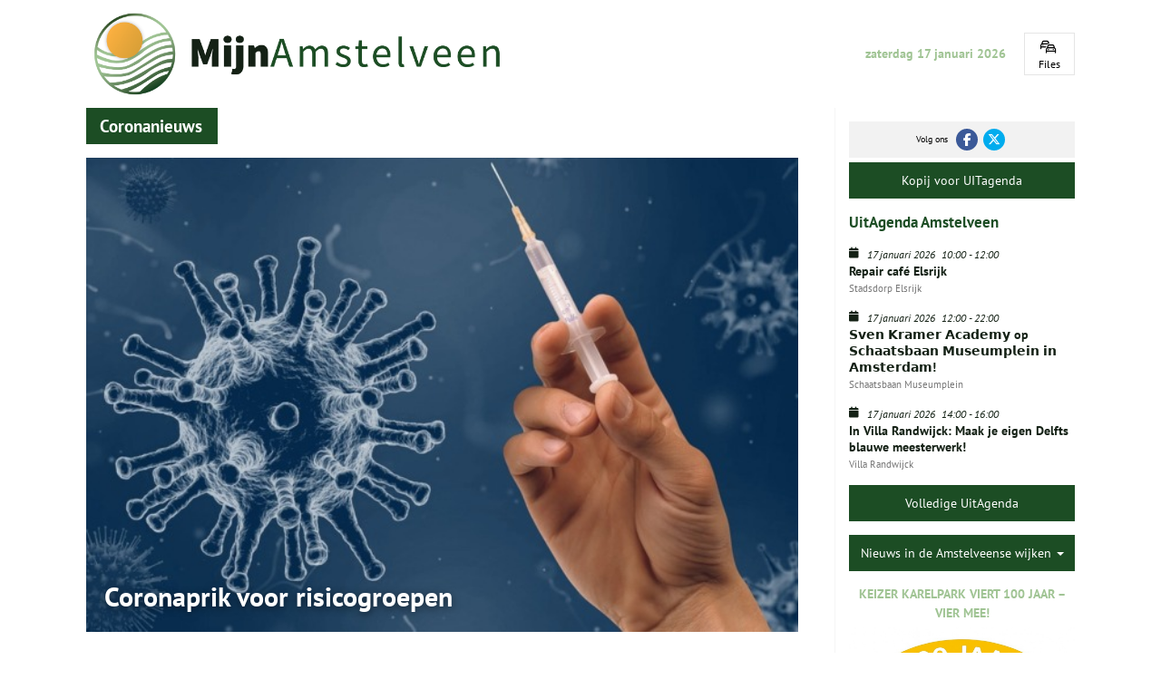

--- FILE ---
content_type: text/html; charset=UTF-8
request_url: https://www.mijnamstelveen.nl/coronanieuws/
body_size: 8646
content:
<!DOCTYPE html><html lang=nl><head><meta charset=UTF-8><meta content="width=device-width, initial-scale=1" name=viewport><meta content=_csrf name=csrf-param><meta content="-f-TQgxvRlGQGAHjEejSeZCLZhghOnYRf6TT7s-dLIePsesISEIJAN1SZpdHi5wW57w-X3tOMHsN8IefjMJq8A==" name=csrf-token><title>Coronanieuws - mijn Amstelveen</title><meta content="" name=description><meta content="index, follow" name=robots><script async src="https://www.googletagmanager.com/gtag/js?id=UA-37511658-1"></script><script>window.dataLayer = window.dataLayer || [];
  function gtag(){dataLayer.push(arguments);}
  gtag('js', new Date());

  gtag('config', 'UA-37511658-1');</script><meta content=https://www.mijnamstelveen.nl/coronanieuws/ property=og:url><meta content="Coronanieuws - mijn Amstelveen" property=og:title><meta content=article property=og:type><meta content=nl_NL property=og:locale><meta content="" property=og:description><meta content=summary name=twitter:card><meta content="Coronanieuws - mijn Amstelveen" name=twitter:title><meta content="" name=twitter:description><meta content=https://www.mijnamstelveen.nl/runtime/images/21827/368x296/VIDEO_MA_3.jpg property=og:image><meta content=630 property=og:image:height><meta content=1200 property=og:image:width><meta content=https://www.mijnamstelveen.nl/runtime/images/21827/368x296/VIDEO_MA_3.jpg name=twitter:image><link href=https://www.mijnamstelveen.nl/coronanieuws/ rel=canonical><link href="https://www.mijnamstelveen.nl/coronanieuws/?category-page=1&amp;category-per-page=10" rel=self><link href="https://www.mijnamstelveen.nl/coronanieuws/?category-page=1&amp;category-per-page=10" rel=first><link href="https://www.mijnamstelveen.nl/coronanieuws/?category-page=6&amp;category-per-page=10" rel=last><link href="https://www.mijnamstelveen.nl/coronanieuws/?category-page=2&amp;category-per-page=10" rel=next><link href=/runtime/images/252/16x16/mijn_amstelveen_favicon.png rel=icon sizes=16x16 type=image/png><link href=/runtime/images/252/32x32/mijn_amstelveen_favicon.png rel=icon sizes=32x32 type=image/png><link href=/runtime/images/252/192x192/mijn_amstelveen_favicon.png rel=icon sizes=192x192 type=image/png><link href=/runtime/images/252/250x250/mijn_amstelveen_favicon.png rel=icon sizes=512x512 type=image/png><link href=/runtime/images/252/180x180/mijn_amstelveen_favicon.png rel=apple-touch-icon sizes=180x180 type=image/png><link href="/assets/a6ba7d33/css/bootstrap.min.css?v=1767678786" rel=stylesheet><link href="/sweet/frontend/web/css/sweet.css?v=1767678729" rel=stylesheet><link href="/assets/b7c9f38c/magnific-popup.css?v=1767678786" rel=stylesheet><link href="/assets/c2b1a6e8/css/all.css?v=1767678786" rel=stylesheet><link href="/assets/c2a3208f/css/swiper.min.css?v=1767678786" rel=stylesheet><link href="/css/main.css?v=1767678726" rel=stylesheet><meta content="image alt " property=og:image:alt><body><!--[CDATA[YII-DYNAMIC-1]]--> <div class=background-pattern></div> <div class=wrapper><div class="container header-container"><div class=fixed-content><div class="flex-row row"><div class=flex-menu><div class="col-md-6 col-sm-6 col-xs-12 logo-container"><a href=/ title="mijn Amstelveen"><img alt="mijn Amstelveen" class="img-responsive logo" src=/runtime/images/20216/3368x677/MijnAmstelveen_logo_nieuw_png_1.png> </a> </div> <div class="col-md-6 col-sm-6 col-xs-12 date-container"><time datetime=2026-17-01>zaterdag 17 januari 2026</time> </div> <aside class=mobile><nav id=w6 class="navbar navbar-default"><div class=container><div class=navbar-header><button class=navbar-toggle data-target=#w6-collapse data-toggle=collapse type=button><span class=sr-only>Toggle navigation</span> <span class=icon-bar></span> <span class=icon-bar></span> <span class=icon-bar></span></button></div><div id=w6-collapse class="collapse navbar-collapse"><ul id=w7 class="category-list mobile nav"><li data-module=category data-slug=nieuws title=Nieuws><a href=/nieuws/>Nieuws</a> <li data-module=category data-slug=maatschappij title=Maatschappij><a href=/maatschappij/>Maatschappij</a> <li data-module=category data-slug=verhalen-en-beelden title="Verhalen en Beelden"><a href=/verhalen-en-beelden/>Verhalen en Beelden</a> <li data-module=category data-slug=wijknieuws title=Wijknieuws><a href=/wijknieuws/>Wijknieuws</a> <li data-module=category data-slug=Duurzaamheid_en_natuur title="Duurzaamheid en Natuur"><a href=/Duurzaamheid_en_natuur/>Duurzaamheid en Natuur</a> <li data-module=category data-slug=veiligheid-en-verkeersveiligheid title="Verkeer en Mobiliteit"><a href=/veiligheid-en-verkeersveiligheid/>Verkeer en Mobiliteit</a> <li data-module=category data-slug=sport_en_Gezondheid title=Sport><a href=/sport_en_Gezondheid/>Sport</a> <li data-module=category data-slug=vrouwencirkel-amstelveen title="Vrouwencirkel Amstelveen"><a href=/vrouwencirkel-amstelveen/>Vrouwencirkel Amstelveen</a> <li data-module=category data-slug=rondje-kunst-keizer-karelpark title="Rondje Kunst Keizer Karelpark"><a href=/rondje-kunst-keizer-karelpark/>Rondje Kunst Keizer Karelpark</a></ul></div></div></nav> </aside></div> <!--[CDATA[YII-DYNAMIC-2]]--> <div class="traffic widget"><a href=https://www.anwb.nl/verkeer/files-a9 target=_blank title="Ga naar de website van ANWB"><i class="fa-cars fa-regular"></i> <span>Files</span></a> </div></div> </div> </div> <div class="container news-container"><div class=row><div class="col-md-9 col-sm-12 col-xs-12 main-content"><style>.category-header .header.nieuws{
   				background-color: #FF4500;
   			}
   			.category-news.nieuws .category-header .header{
   				background-color: #FF4500;
   			}
            .category-news .other-items .category-link.nieuws{
                color: #FF4500;
            }
            .category-news .other-items .category-link{
                color:#7ca455;
            }
   			/*.category-news.nieuws .main-item{
   				background-color: #FF4500;
   			}*/
            .category-news.nieuws ul.other-items li:before{
                color: #FF4500;
            }
   
      .category-list li[data-slug=nieuws] > a:hover,
      .category-list li.active[data-slug=nieuws] > a{
            color:#FF4500;
      }



                

       			.category-header .header.maatschappij{
   				background-color: ;
   			}
   			.category-news.maatschappij .category-header .header{
   				background-color: ;
   			}
            .category-news .other-items .category-link.maatschappij{
                color: ;
            }
            .category-news .other-items .category-link{
                color:#7ca455;
            }
   			/*.category-news.maatschappij .main-item{
   				background-color: ;
   			}*/
            .category-news.maatschappij ul.other-items li:before{
                color: ;
            }
   
      .category-list li[data-slug=maatschappij] > a:hover,
      .category-list li.active[data-slug=maatschappij] > a{
            color:#94c496;
      }



                

       			.category-header .header.verhalen-en-beelden{
   				background-color: #B0CADE;
   			}
   			.category-news.verhalen-en-beelden .category-header .header{
   				background-color: #B0CADE;
   			}
            .category-news .other-items .category-link.verhalen-en-beelden{
                color: #B0CADE;
            }
            .category-news .other-items .category-link{
                color:#7ca455;
            }
   			/*.category-news.verhalen-en-beelden .main-item{
   				background-color: #B0CADE;
   			}*/
            .category-news.verhalen-en-beelden ul.other-items li:before{
                color: #B0CADE;
            }
   
      .category-list li[data-slug=verhalen-en-beelden] > a:hover,
      .category-list li.active[data-slug=verhalen-en-beelden] > a{
            color:#B0CADE;
      }



                

       			.category-header .header.wijknieuws{
   				background-color: #DA70D6;
   			}
   			.category-news.wijknieuws .category-header .header{
   				background-color: #DA70D6;
   			}
            .category-news .other-items .category-link.wijknieuws{
                color: #DA70D6;
            }
            .category-news .other-items .category-link{
                color:#7ca455;
            }
   			/*.category-news.wijknieuws .main-item{
   				background-color: #DA70D6;
   			}*/
            .category-news.wijknieuws ul.other-items li:before{
                color: #DA70D6;
            }
   
      .category-list li[data-slug=wijknieuws] > a:hover,
      .category-list li.active[data-slug=wijknieuws] > a{
            color:#DA70D6;
      }



                

       			.category-header .header.Duurzaamheid_en_natuur{
   				background-color: #7ca455;
   			}
   			.category-news.Duurzaamheid_en_natuur .category-header .header{
   				background-color: #7ca455;
   			}
            .category-news .other-items .category-link.Duurzaamheid_en_natuur{
                color: #7ca455;
            }
            .category-news .other-items .category-link{
                color:#7ca455;
            }
   			/*.category-news.Duurzaamheid_en_natuur .main-item{
   				background-color: #7ca455;
   			}*/
            .category-news.Duurzaamheid_en_natuur ul.other-items li:before{
                color: #7ca455;
            }
   
      .category-list li[data-slug=Duurzaamheid_en_natuur] > a:hover,
      .category-list li.active[data-slug=Duurzaamheid_en_natuur] > a{
            color:#7ca455;
      }



                

       			.category-header .header.veiligheid-en-verkeersveiligheid{
   				background-color: #2596be;
   			}
   			.category-news.veiligheid-en-verkeersveiligheid .category-header .header{
   				background-color: #2596be;
   			}
            .category-news .other-items .category-link.veiligheid-en-verkeersveiligheid{
                color: #2596be;
            }
            .category-news .other-items .category-link{
                color:#7ca455;
            }
   			/*.category-news.veiligheid-en-verkeersveiligheid .main-item{
   				background-color: #2596be;
   			}*/
            .category-news.veiligheid-en-verkeersveiligheid ul.other-items li:before{
                color: #2596be;
            }
   
      .category-list li[data-slug=veiligheid-en-verkeersveiligheid] > a:hover,
      .category-list li.active[data-slug=veiligheid-en-verkeersveiligheid] > a{
            color:#2596be;
      }



                

       			.category-header .header.sport_en_Gezondheid{
   				background-color: #82a0bc;
   			}
   			.category-news.sport_en_Gezondheid .category-header .header{
   				background-color: #82a0bc;
   			}
            .category-news .other-items .category-link.sport_en_Gezondheid{
                color: #82a0bc;
            }
            .category-news .other-items .category-link{
                color:#7ca455;
            }
   			/*.category-news.sport_en_Gezondheid .main-item{
   				background-color: #82a0bc;
   			}*/
            .category-news.sport_en_Gezondheid ul.other-items li:before{
                color: #82a0bc;
            }
   
      .category-list li[data-slug=sport_en_Gezondheid] > a:hover,
      .category-list li.active[data-slug=sport_en_Gezondheid] > a{
            color:#82a0bc;
      }



                

       			.category-header .header.vrouwencirkel-amstelveen{
   				background-color: #ffA500;
   			}
   			.category-news.vrouwencirkel-amstelveen .category-header .header{
   				background-color: #ffA500;
   			}
            .category-news .other-items .category-link.vrouwencirkel-amstelveen{
                color: #ffA500;
            }
            .category-news .other-items .category-link{
                color:#7ca455;
            }
   			/*.category-news.vrouwencirkel-amstelveen .main-item{
   				background-color: #ffA500;
   			}*/
            .category-news.vrouwencirkel-amstelveen ul.other-items li:before{
                color: #ffA500;
            }
   
      .category-list li[data-slug=vrouwencirkel-amstelveen] > a:hover,
      .category-list li.active[data-slug=vrouwencirkel-amstelveen] > a{
            color:#ffA500;
      }



                

       			.category-header .header.rondje-kunst-keizer-karelpark{
   				background-color: ;
   			}
   			.category-news.rondje-kunst-keizer-karelpark .category-header .header{
   				background-color: ;
   			}
            .category-news .other-items .category-link.rondje-kunst-keizer-karelpark{
                color: ;
            }
            .category-news .other-items .category-link{
                color:#7ca455;
            }
   			/*.category-news.rondje-kunst-keizer-karelpark .main-item{
   				background-color: ;
   			}*/
            .category-news.rondje-kunst-keizer-karelpark ul.other-items li:before{
                color: ;
            }
   
      .category-list li[data-slug=rondje-kunst-keizer-karelpark] > a:hover,
      .category-list li.active[data-slug=rondje-kunst-keizer-karelpark] > a{
            color:#94c496;
      }</style> <div class=category-header><div class=row><div class="col-md-12 col-sm-12 col-xs-12"><header><h2 class=header>Coronanieuws</h2> </header> </div> </div> </div> <div class=infinite-scroll-container><div class=summary></div> <div class="element main-item"><div class=row><a class=item-link href=/coronanieuws/coronaprik-voor-risicogroepen/ title="Coronaprik voor risicogroepen"><div class="col-md-12 col-sm-12 col-xs-12 main-image"><figure><img alt="" class=img-responsive data-mh=news-item sizes="(max-width:480px) 360px, 720px " src=/runtime/images/17697/1080x615/IMG_1769.jpeg srcset="/runtime/images/17697/720x410/IMG_1769.jpeg 720w, /runtime/images/17697/360x205/IMG_1769.jpeg 360w"> </figure> </div> <div class="col-md-6 col-sm-6 col-xs-12 main-content"><div class=content data-mh=news-item><header><h1>Coronaprik voor risicogroepen</h1> </header> </div> </div></a> </div> </div> <div class="element other-items"><div class=row><div class="col-md-2 col-sm-3 col-xs-12"><a class=item-link href=/coronanieuws/coronavaccinatie-60-plussers-en-risicogroepen-amstelland/ title="Coronavaccinatie 60-plussers en risicogroepen in Amstelland "><figure><img alt="" class=img-responsive sizes="(max-width:480px) 100vw, (max-width:767px) 848px, (max-width:991px) 212px, (max-width:1200px) 10, 106px " src=/runtime/images/18038/106x80/IMG_2124.webp srcset=" /runtime/images/18038/106x80/IMG_2124.webp 106w, /runtime/images/18038/212x160/IMG_2124.webp 212w, /runtime/images/18038/848x640/IMG_2124.webp 848w"> </figure> </a> </div> <div class="col-md-10 col-sm-9 col-xs-12 pr-15"><div class=content><header><h2><a class=item-link href=/coronanieuws/coronavaccinatie-60-plussers-en-risicogroepen-amstelland/ title="Coronavaccinatie 60-plussers en risicogroepen in Amstelland ">Coronavaccinatie 60-plussers en risicogroepen in Amstelland</a></h2> </header> <section><p> Het coronavirus is er nog steeds en kan weer opleven. Daarom geven we de coronaprik van 16 september tot en m... </section></div> </div></div> </div> <div class="element other-items"><div class=row><div class="col-md-2 col-sm-3 col-xs-12"><a class=item-link href=/coronanieuws/who-europe-14-miljoen-mensen-in-europa-gered-dankzij-coronavaccins/ title="WHO Europe: 1,4 miljoen mensen in Europa gered dankzij coronavaccins"><figure><img alt="" class=img-responsive sizes="(max-width:480px) 100vw, (max-width:767px) 848px, (max-width:991px) 212px, (max-width:1200px) 10, 106px " src=/runtime/images/16182/106x80/IMG_9855.webp srcset=" /runtime/images/16182/106x80/IMG_9855.webp 106w, /runtime/images/16182/212x160/IMG_9855.webp 212w, /runtime/images/16182/848x640/IMG_9855.webp 848w"> </figure> </a> </div> <div class="col-md-10 col-sm-9 col-xs-12 pr-15"><div class=content><header><h2><a class=item-link href=/coronanieuws/who-europe-14-miljoen-mensen-in-europa-gered-dankzij-coronavaccins/ title="WHO Europe: 1,4 miljoen mensen in Europa gered dankzij coronavaccins">WHO Europe: 1,4 miljoen mensen in Europa gered dankzij coronavaccins</a></h2> </header> <section><p> Sinds hun introductie in december 2020 hebben de COVID-19-vaccins het aantal sterfgevallen als gevolg van de pandemie... </section></div> </div></div> </div> <div class="element other-items"><div class=row><div class="col-md-2 col-sm-3 col-xs-12"><a class=item-link href=/coronanieuws/update-coronavirus-sars-cov-2/ title="Update coronavirus SARS-COV-2 week 50"><figure><img alt="" class=img-responsive sizes="(max-width:480px) 100vw, (max-width:767px) 848px, (max-width:991px) 212px, (max-width:1200px) 10, 106px " src=/runtime/images/15914/106x80/IMG_9535.jpeg srcset=" /runtime/images/15914/106x80/IMG_9535.jpeg 106w, /runtime/images/15914/212x160/IMG_9535.jpeg 212w, /runtime/images/15914/529x399/IMG_9535.jpeg 848w"> </figure> </a> </div> <div class="col-md-10 col-sm-9 col-xs-12 pr-15"><div class=content><header><h2><a class=item-link href=/coronanieuws/update-coronavirus-sars-cov-2/ title="Update coronavirus SARS-COV-2 week 50">Update coronavirus SARS-COV-2 week 50</a></h2> </header> <section><p> Het aantal coronavirusdeeltjes in het rioolwater is de laatste week&nbsp;opnieuw gestegen en bereikt daarmee een nieu... </section></div> </div></div> </div> <div class="element other-items"><div class=row><div class="col-md-2 col-sm-3 col-xs-12"><a class=item-link href=/coronanieuws/rivm-2086000-coronaprikken-gezet-sinds-start-najaarsronde-2023/ title="RIVM: 2.086.000 coronaprikken gezet sinds start najaarsronde 2023"><figure><img alt="" class=img-responsive sizes="(max-width:480px) 100vw, (max-width:767px) 848px, (max-width:991px) 212px, (max-width:1200px) 10, 106px " src=/runtime/images/15712/106x80/IMG_9199.jpeg srcset=" /runtime/images/15712/106x80/IMG_9199.jpeg 106w, /runtime/images/15712/212x160/IMG_9199.jpeg 212w, /runtime/images/15712/848x640/IMG_9199.jpeg 848w"> </figure> </a> </div> <div class="col-md-10 col-sm-9 col-xs-12 pr-15"><div class=content><header><h2><a class=item-link href=/coronanieuws/rivm-2086000-coronaprikken-gezet-sinds-start-najaarsronde-2023/ title="RIVM: 2.086.000 coronaprikken gezet sinds start najaarsronde 2023">RIVM: 2.086.000 coronaprikken gezet sinds start najaarsronde 2023</a></h2> </header> <section><p> Sinds de start van de najaarsr... </section></div> </div></div> </div> <div class="element other-items"><div class=row><div class="col-md-2 col-sm-3 col-xs-12"><a class=item-link href=/coronanieuws/coronapandemie-trof-kwetsbare-groepen-het-hardst/ title="Coronapandemie trof kwetsbare groepen het hardst"><figure><img alt="" class=img-responsive sizes="(max-width:480px) 100vw, (max-width:767px) 848px, (max-width:991px) 212px, (max-width:1200px) 10, 106px " src=/runtime/images/15711/106x80/IMG_9195.jpeg srcset=" /runtime/images/15711/106x80/IMG_9195.jpeg 106w, /runtime/images/15711/212x160/IMG_9195.jpeg 212w, /runtime/images/15711/848x640/IMG_9195.jpeg 848w"> </figure> </a> </div> <div class="col-md-10 col-sm-9 col-xs-12 pr-15"><div class=content><header><h2><a class=item-link href=/coronanieuws/coronapandemie-trof-kwetsbare-groepen-het-hardst/ title="Coronapandemie trof kwetsbare groepen het hardst">Coronapandemie trof kwetsbare groepen het hardst</a></h2> </header> <section><p> De coronapandemie heeft bestaande sociaaleconomische verschillen aangescherpt. Dat blijkt uit nieuw onderzoek van het... </section></div> </div></div> </div> <div class="element other-items"><div class=row><div class="col-md-2 col-sm-3 col-xs-12"><a class=item-link href=/coronanieuws/coronavaccinatie-bij-ggd-amstelland/ title="Coronavaccinatie bij GGD Amstelland"><figure><img alt="" class=img-responsive sizes="(max-width:480px) 100vw, (max-width:767px) 848px, (max-width:991px) 212px, (max-width:1200px) 10, 106px " src=/runtime/images/15655/106x80/IMG_9130.png srcset=" /runtime/images/15655/106x80/IMG_9130.png 106w, /runtime/images/15655/212x160/IMG_9130.png 212w, /runtime/images/15655/848x640/IMG_9130.png 848w"> </figure> </a> </div> <div class="col-md-10 col-sm-9 col-xs-12 pr-15"><div class=content><header><h2><a class=item-link href=/coronanieuws/coronavaccinatie-bij-ggd-amstelland/ title="Coronavaccinatie bij GGD Amstelland">Coronavaccinatie bij GGD Amstelland</a></h2> </header> <section><p> Het coronavirus komt nog steeds voor in Nederland. De coronaprik beschermt tegen ernstige ziekte en ziekenhuisopname.... </section></div> </div></div> </div> <div class="element other-items"><div class=row><div class="col-md-2 col-sm-3 col-xs-12"><a class=item-link href=/coronanieuws/coronaprikken-najaarsronde-2023-vanaf-2-oktober/ title="Coronaprikken najaarsronde 2023 vanaf 2 oktober"><figure><img alt="" class=img-responsive sizes="(max-width:480px) 100vw, (max-width:767px) 848px, (max-width:991px) 212px, (max-width:1200px) 10, 106px " src=/runtime/images/15230/106x80/IMG_8596.jpeg srcset=" /runtime/images/15230/106x80/IMG_8596.jpeg 106w, /runtime/images/15230/212x160/IMG_8596.jpeg 212w, /runtime/images/15230/848x640/IMG_8596.jpeg 848w"> </figure> </a> </div> <div class="col-md-10 col-sm-9 col-xs-12 pr-15"><div class=content><header><h2><a class=item-link href=/coronanieuws/coronaprikken-najaarsronde-2023-vanaf-2-oktober/ title="Coronaprikken najaarsronde 2023 vanaf 2 oktober">Coronaprikken najaarsronde 2023 vanaf 2 oktober</a></h2> </header> <section><p> Vanaf 2 oktober 2023 kunnen mensen die een hoger risico lopen om ernstig ziek te worden door corona, waaronder 60-plu... </section></div> </div></div> </div> <div class="element other-items"><div class=row><div class="col-md-2 col-sm-3 col-xs-12"><a class=item-link href=/coronanieuws/covidvariant-eg5-ook-wel-eris-ziekmakend/ title="Covidvariant EG.5, ook wel Eris, ziekmakend"><figure><img alt="" class=img-responsive sizes="(max-width:480px) 100vw, (max-width:767px) 848px, (max-width:991px) 212px, (max-width:1200px) 10, 106px " src=/runtime/images/14915/106x80/IMG_8274.jpeg srcset=" /runtime/images/14915/106x80/IMG_8274.jpeg 106w, /runtime/images/14915/212x160/IMG_8274.jpeg 212w, /runtime/images/14915/529x399/IMG_8274.jpeg 848w"> </figure> </a> </div> <div class="col-md-10 col-sm-9 col-xs-12 pr-15"><div class=content><header><h2><a class=item-link href=/coronanieuws/covidvariant-eg5-ook-wel-eris-ziekmakend/ title="Covidvariant EG.5, ook wel Eris, ziekmakend">Covidvariant EG.5, ook wel Eris, ziekmakend</a></h2> </header> <section><p> Een nieuwe stam 'Eris' van Covid-19 is door de Wereldgezondheidsorganisatie... </section></div> </div></div> </div> <div class="element other-items"><div class=row><div class="col-md-2 col-sm-3 col-xs-12"><a class=item-link href=/coronanieuws/vaccinatieprogramma-tegen-covid-19/ title="Vaccinatieprogramma tegen COVID-19: advies start najaar 2023"><figure><img alt="" class=img-responsive sizes="(max-width:480px) 100vw, (max-width:767px) 848px, (max-width:991px) 212px, (max-width:1200px) 10, 106px " src=/runtime/images/14564/106x80/vaccination_g77b6e57a2_1280.jpg srcset=" /runtime/images/14564/106x80/vaccination_g77b6e57a2_1280.jpg 106w, /runtime/images/14564/212x160/vaccination_g77b6e57a2_1280.jpg 212w, /runtime/images/14564/848x640/vaccination_g77b6e57a2_1280.jpg 848w"> </figure> </a> </div> <div class="col-md-10 col-sm-9 col-xs-12 pr-15"><div class=content><header><h2><a class=item-link href=/coronanieuws/vaccinatieprogramma-tegen-covid-19/ title="Vaccinatieprogramma tegen COVID-19: advies start najaar 2023">Vaccinatieprogramma tegen COVID-19: advies start najaar 2023</a></h2> </header> <section><p> De Gezondheidsraad adviseert de regering&nbsp;om dit najaar te starten met een structureel vaccinatieprogramma tegen... </section></div> </div></div> </div> <ul class=pagination><li class="disabled prev"><span>&laquo;</span> <li class=active><a data-page=0 href="/coronanieuws/?category-page=1&amp;category-per-page=10">1</a> <li><a data-page=1 href="/coronanieuws/?category-page=2&amp;category-per-page=10">2</a> <li><a data-page=2 href="/coronanieuws/?category-page=3&amp;category-per-page=10">3</a> <li><a data-page=3 href="/coronanieuws/?category-page=4&amp;category-per-page=10">4</a> <li><a data-page=4 href="/coronanieuws/?category-page=5&amp;category-per-page=10">5</a> <li><a data-page=5 href="/coronanieuws/?category-page=6&amp;category-per-page=10">6</a> <li class=next><a data-page=1 href="/coronanieuws/?category-page=2&amp;category-per-page=10">&raquo;</a></ul> <div class=totalcount data-count=54></div></div> <div class=infinite-pagination style="display: none;"><a class=pagination__next href="/coronanieuws/?category-page={{#}}&category-per-page=10&scroll=1"></a> <input id=pagination__last name=last type=hidden value=6></div> <div class=page-load-status><p class=infinite-scroll-request><span class=loader-ellips><span class=loader-ellips__dot></span> <span class=loader-ellips__dot></span> <span class=loader-ellips__dot></span> <span class=loader-ellips__dot></span></span> <p class=infinite-scroll-last>Geen berichten meer gevonden. <p class=infinite-scroll-error>No more pages to load</div></div> <div class="agenda-content col-md-3 col-sm-12 col-xs-12"><div class=content-container><div class=sticky-content><div class=social-container><div class="flex-row page-socials row"><div class="col socials"><div><header><p>Volg ons </header> <nav><ul id=w2 class=social-media><div class=summary></div> <li data-key=1><a href=http://www.facebook.com/mijnamstelveen.nl/ target=_blank title=Facebook><i aria-hidden="" class="fa-brands fa-facebook-f"></i></a> <li data-key=2><a href=https://twitter.com/mijnamstelveen? target=_blank title=Twitter><i aria-hidden="" class="fa-brands fa-x-twitter"></i></a></ul> </nav></div> </div> <div class="action col"><div><a href=/agenda-insturen/ title=Insturen>Kopij voor UITagenda</a> </div> </div></div> </div> <div class="agenda widget"><header><h3><span>UitAgenda Amstelveen</span></h3> </header> <div class=row><div class=col-md-12><header><div class=date-container><i class="fa fa-calendar"></i> <span class="date day"><time datetime=2026-17-01>17 januari 2026</time></span> <span class="date time"><time datetime=2026-17-01>10:00</time> - <time datetime=2026-17-01>12:00</time></span><br> </div> <h4><a href=/repair-cafe-elsrijk-elke-3de-zaterdag-vd-maand/ title="Repair café Elsrijk">Repair café Elsrijk</a><br><small>Stadsdorp Elsrijk</small></h4></header> </div> </div> <div class=row><div class=col-md-12><header><div class=date-container><i class="fa fa-calendar"></i> <span class="date day"><time datetime=2026-17-01>17 januari 2026</time></span> <span class="date time"><time datetime=2026-17-01>12:00</time> - <time datetime=2026-17-01>22:00</time></span><br> </div> <h4><a href=/op/ title="𝗦𝘃𝗲𝗻 𝗞𝗿𝗮𝗺𝗲𝗿 𝗔𝗰𝗮𝗱𝗲𝗺𝘆 op 𝗦𝗰𝗵𝗮𝗮𝘁𝘀𝗯𝗮𝗮𝗻 𝗠𝘂𝘀𝗲𝘂𝗺𝗽𝗹𝗲𝗶𝗻 𝗶𝗻 𝗔𝗺𝘀𝘁𝗲𝗿𝗱𝗮𝗺!">𝗦𝘃𝗲𝗻 𝗞𝗿𝗮𝗺𝗲𝗿 𝗔𝗰𝗮𝗱𝗲𝗺𝘆 op 𝗦𝗰𝗵𝗮𝗮𝘁𝘀𝗯𝗮𝗮𝗻 𝗠𝘂𝘀𝗲𝘂𝗺𝗽𝗹𝗲𝗶𝗻 𝗶𝗻 𝗔𝗺𝘀𝘁𝗲𝗿𝗱𝗮𝗺!</a><br><small>Schaatsbaan Museumplein</small></h4></header> </div> </div> <div class=row><div class=col-md-12><header><div class=date-container><i class="fa fa-calendar"></i> <span class="date day"><time datetime=2026-17-01>17 januari 2026</time></span> <span class="date time"><time datetime=2026-17-01>14:00</time> - <time datetime=2026-17-01>16:00</time></span><br> </div> <h4><a href=/in-villa-randwijck-maak-je-eigen-delfts-blauwe-meesterwerk/ title="In Villa Randwijck: Maak je eigen Delfts blauwe meesterwerk!">In Villa Randwijck: Maak je eigen Delfts blauwe meesterwerk!</a><br><small>Villa Randwijck </small></h4></header> </div> </div> <a class="button dark-green large primary" href=/agenda/>Volledige UitAgenda</a></div> <div class=banners><div class=banner><div class=dropdown><button id=dropdownMenu1 aria-expanded=true aria-haspopup=true class="button dark-green dropdown-toggle large primary" data-toggle=dropdown type=button> Nieuws in de Amstelveense wijken <span class=caret></span> </button> <ul aria-labelledby=dropdownMenu1 class=dropdown-menu><li><a href=/bankraskostverloren/ title="Bankras            Kostverloren">Bankras Kostverloren</a> <li><a href=/bovenkerk/ title=Bovenkerk>Bovenkerk</a> <li><a href=/buitengebied-amstelveen/ title="Buitengebied Amstelveen">Buitengebied Amstelveen</a> <li><a href=/elsrijk/ title=Elsrijk>Elsrijk</a> <li><a href=/groenelaan/ title=Groenelaan>Groenelaan</a> <li><a href=/keizer-karelpark/ title="Keizer Karelpark">Keizer Karelpark</a> <li><a href=/nes-ad-amstel/ title="Nes a/d Amstel">Nes a/d Amstel</a> <li><a href=/oude-dorp/ title="Oude dorp">Oude dorp</a> <li><a href=/patrimonium/ title=Patrimonium>Patrimonium</a> <li><a href=/randwijck/ title=Randwijck>Randwijck</a> <li><a href=/stadshart/ title=Stadshart>Stadshart</a> <li><a href=/uilenstede/ title="Uilenstede      Kronenburg">Uilenstede Kronenburg</a> <li><a href=/waardhuizenmiddenhoven/ title="Waardhuizen     Middenhoven">Waardhuizen Middenhoven</a> <li><a href=/westwijk/ title=Westwijk>Westwijk</a> <li><a href=/amstelveen-breed/ title="Amstelveen breed">Amstelveen breed</a> <li><a href=/regio-breed/ title="Regio breed">Regio breed</a></ul></div> </div> <div class=banner><a href=/keizer-karelpark-viert-100-jaar-vier-mee/ title="Keizer Karelpark viert 100 jaar – vier mee!"><span class=banner-title>Keizer Karelpark viert 100 jaar – vier mee!</span> <figure><img alt="" class="img-fluid img-responsive" src=/runtime/images/22912/990x1076/Copilot_20251021_201438_logo_bewerkt.jpg> </figure></a> </div></div> <div class=categories><header><h3>Rubrieken</h3> </header> <nav><ul><li><a href=/nieuws/ title=Nieuws>Nieuws</a> <li><a href=/maatschappij/ title=Maatschappij>Maatschappij</a> <li><a href=/verhalen-en-beelden/ title="Verhalen en Beelden">Verhalen en Beelden</a> <li><a href=/wijknieuws/ title=Wijknieuws>Wijknieuws</a> <li><a href=/Duurzaamheid_en_natuur/ title="Duurzaamheid en Natuur">Duurzaamheid en Natuur</a> <li><a href=/veiligheid-en-verkeersveiligheid/ title="Verkeer en Mobiliteit">Verkeer en Mobiliteit</a> <li><a href=/sport_en_Gezondheid/ title=Sport>Sport</a></ul> </nav></div> <div class=banners><div class=banner><a href=/rondje-kunst-keizer-karelpark/ title="Rondje Kunst Keizer Karelpark"><span class=banner-title>Rondje Kunst Keizer Karelpark</span> <figure><img alt="" class="img-fluid img-responsive" src=/runtime/images/21507/640x314/Brug_Keizer_Karel_Park_Amstelveen_2.jpg> </figure></a> </div> <div class=banner><a href=/kees-conchita/ target=_blank title="Conchita Willems"><span class=banner-title>Conchita Willems</span> <figure><img alt="" class="img-fluid img-responsive" src=/runtime/images/18298/640x511/20240929_135255_1.jpeg> </figure></a> </div> <div class=banner><a href=/vrouwencirkel-amstelveen/ title="Vrouwencirkel Amstelveen"><span class=banner-title>Vrouwencirkel Amstelveen</span> <figure><img alt="" class="img-fluid img-responsive" src=/runtime/images/21354/640x434/Vrouwencirkel_landscape.jpg> </figure></a> </div> <div class=banner><a href=/mijn-historisch-amstelveen/ target=_blank title="Mijn Historisch Amstelveen"><figure><img alt="" class="img-fluid img-responsive" src=/runtime/images/16058/640x513/MIJN_HISTORISCH_AMSTELVEEN_3.png> </figure> </a> </div> <div class=banner><a href=http://www.mijnamstelveen.nl/buurtkamer-keizer-karelpark/ target=_blank title="Buurtkamers KKP"><span class=banner-title>Buurtkamers KKP</span> <figure><img alt="" class="img-fluid img-responsive" src=/runtime/images/17991/400x376/IMG_2077_1.png> </figure></a> </div> <div class=banner><a href=http://www.youtube.com/channel/UCDsE8Npy_Ew7WT17-7D9kFg title="YOUTUBE  MijnAMSTELVEEN"><span class=banner-title>YOUTUBE MijnAMSTELVEEN</span> <figure><img alt="" class="img-fluid img-responsive" src=/runtime/images/21133/640x384/youtube_5702765_640.jpg> </figure></a> </div> <div class=banner><div class=menu><header><h3>Menu</h3> </header> <nav id=w3 class="navbar navbar-default"><div class=container><div class=navbar-header><button class=navbar-toggle data-target=#w3-collapse data-toggle=collapse type=button><span class=sr-only>Toggle navigation</span> <span class=icon-bar></span> <span class=icon-bar></span> <span class=icon-bar></span></button></div><div id=w3-collapse class="collapse navbar-collapse"><ul id=w4 class="nav navbar-nav"><li data-module=page data-slug=advertorials-in-combinatie-met-sponsoring title=Advertorials><a href=/advertorials-in-combinatie-met-sponsoring/>Advertorials </a> <li data-module=page data-slug=wordt-sponsor-van-mijnamstelveen title="Word Sponsor van MijnAmstelveen"><a href=/wordt-sponsor-van-mijnamstelveen/>Word Sponsor van MijnAmstelveen</a> <li data-module=page data-slug=over-mijn-amstelveen title="Over Stichting MijnAmstelveen"><a href=/over-mijn-amstelveen/>Over Stichting MijnAmstelveen</a> <li data-module=page data-slug=berichten-insturen title="Berichten insturen"><a href=/berichten-insturen/>Berichten insturen</a> <li data-module=page data-slug=contact title=Contact><a href=/contact/>Contact</a> <li data-module=page data-slug=mijnamstelveen-nieuwsplatform title="Wie en Wat is MijnAmstelveen"><a href=/mijnamstelveen-nieuwsplatform/>Wie en Wat is MijnAmstelveen</a> <li data-module=page data-slug=anbi title="MijnAmstelveen ANBI"><a href=/anbi/>MijnAmstelveen ANBI</a> <li data-module=page data-slug=disclaimer title=Disclaimer><a href=/disclaimer/>Disclaimer</a></ul></div></div></nav></div> </div> <div class=banner><a href=/nieuw-links/ target=_blank title="Links Amstelveen"><figure><img alt="" class="img-fluid img-responsive" src=/runtime/images/16047/623x95/LINKS_AMSTELVEEN.png> </figure> </a> </div> <div class=banner><a href=/dossier-duurzaamheid/ target=_blank title="Dossier Duurzaamheid"><figure><img alt="" class="img-fluid img-responsive" src=/runtime/images/13456/569x177/Schermafbeelding_2023_03_11_112716.jpg> </figure> </a> </div> <div class=banner><a href=/dossier-duurzaamheid/repaircafes-en-kringloop/ target=_blank title=Repair><figure><img alt="" class="img-fluid img-responsive" src=/runtime/images/16049/629x94/REPAIR_CAFE.png> </figure> </a> </div> <div class=banner><a href=http://bezoekerscentrum.rijkswaterstaat.nl/SchipholAmsterdamAlmere/news/kijk-live-naar-werkzaamheden-a9-amstelveen/#.Y2_vGXbMJhF target=_blank title="WEBCAM A9"><figure><img alt="" class="img-fluid img-responsive" src=/runtime/images/16050/620x93/WEBCAM_A9.png> </figure> </a> </div> <div class=banner><a href=http://www.mijnamstelveen.nl/doe-mee-activiteiten-in-amstelveen-15-januari-tot-en-met-29-januari-2026/ target=_blank title="Activiteiten in Amstelveen "><span class=banner-title>Activiteiten in Amstelveen </span> <figure><img alt="" class="img-fluid img-responsive" src=/runtime/images/7902/362x139/14C14566_A6FE_40BC_8822_CB735965DC17.jpeg> </figure></a> </div> <div class=banner><a href=http://www.visitamstelveen.nl/nl/uitagenda target=_blank title="Visit Amstelveen"><span class=banner-title>Visit Amstelveen</span> <figure><img alt="" class="img-fluid img-responsive" src=/runtime/images/22999/640x371/IMG_7505.jpeg> </figure></a> </div></div></div> </div> </div></div> </div> <div class=sticky-footer><footer class="container top-footer"><div class=row><div class=col-md-12><div class=share-buttons><header><h4>Deel deze pagina</h4> </header> <nav><ul class=list><li class=facebook><a href="http://www.facebook.com/share.php?u=https://www.mijnamstelveen.nl/coronanieuws/&title=Coronanieuws - mijn Amstelveen" target=_blank title="Deel via Facebook"><span>Share </span><i aria-hidden=true class="fa-facebook fab"></i></a> <li class=twitter><a href="http://twitter.com/intent/tweet?text=Coronanieuws - mijn Amstelveen&url=https://www.mijnamstelveen.nl/coronanieuws/" target=_blank title="Deel via Twitter"><span>Share </span><i class="fa-brands fa-x-twitter"></i></a> <li class=linkedin><a href="http://www.linkedin.com/shareArticle?mini=true&url=https://www.mijnamstelveen.nl/coronanieuws/&title=Coronanieuws - mijn Amstelveen&source=/" target=_blank title="Deel via Linkedin"><span>Share </span><i aria-hidden=true class="fa-linkedin fab"></i></a> <li class=pinterest><a href="https://pinterest.com/pin/create/button/?url=https://www.mijnamstelveen.nl/coronanieuws/&media=&description=Coronanieuws - mijn Amstelveen" target=_blank title="Pin it"><span>Pin</span><i aria-hidden=true class="fa-pinterest fab"></i></a></ul> <div style=clear:both;></div></nav></div> </div> </div> </footer> <footer class="container footer"><div class="flex-row row"><div class=sponsor-container><aside class="main sponsors"><header><h4>Hoofdsponsor</h4> </header> <a href=https://www.amstelveen.nl/ target=_blank title="Gemeente Amstelveen"><figure><img alt="" class="center-block img-responsive" src=/runtime/images/4994/242x242/logo_gemeente_amstelveen_NEWSLARGELOGO.png> </figure> </a></aside> <aside class="sponsors sub"><header><h4>Sponsors</h4> </header> <div id=sponsors class=swiper-container><div class=swiper-wrapper><div class=swiper-slide><aside class=sponsors><a href=http://www.mee-az.nl/gemeentes/amstelveen/ target=_blank title=Mee><figure><img alt="" class="center-block img-responsive" src=/runtime/images/2459/200x200/logo_MEE_AZ_vierkant.jpg> </figure> </a> </aside> </div> <div class=swiper-slide><aside class=sponsors><a href=https://www.mijnamstelveen.nl/local/userfiles/hans/hans-2026/2026_01_02_Activiteitenkalender_januari.pdf target=_blank title="Buurtkamer KKP"><figure><img alt="" class="center-block img-responsive" src=/runtime/images/15729/400x376/logo_vrijstaand.png> </figure> </a> </aside> </div> <div class=swiper-slide><aside class=sponsors><a href=http://p60.nl/ target=_blank title="Poppodium P60"><figure><img alt="Poppodium P60" class="center-block img-responsive" src=/runtime/images/13586/400x400/P60_groot_1.png> </figure> </a> </aside> </div> <div class=swiper-slide><aside class=sponsors><a href=http://amstelidee.nl/ target=_blank title=Amstelidee><figure><img alt="" class="center-block img-responsive" src=/runtime/images/20267/200x223/Schermafbeelding_2025_04_04_100408.jpg> </figure> </a> </aside> </div> <div class=swiper-slide><aside class=sponsors><a href=/vrouwencirkel-amstelveen/ title="Vrouwencirkel "><figure><img alt="" class="center-block img-responsive" src=/runtime/images/21250/400x383/Vrouwencirkel2.png> </figure> </a> </aside> </div></div> </div></aside></div> </div> </footer> <div class="container copyright"><div class=row><div class=col-md-2><div class=footer-item><figure><a href=/><img alt="mijn Amstelveen" class=img-responsive src=/runtime/images/20216/3368x677/MijnAmstelveen_logo_nieuw_png_1.png> </a> </figure> </div> </div> <div class="col-md-10 col-xs-12"><div class=footer-item><p class=text-right>© <time datetime=2026-17-01>2026</time> mijn Amstelveen </div> </div></div> </div></div></div> <script type=application/ld+json>[
    {
        "@context": "https://schema.org",
        "@type": "LocalBusiness",
        "url": "https://www.mijnamstelveen.nl/",
        "name": "mijn amstelveen",
        "email": "info@mijnamstelveen.nl",
        "taxID": "  8520 57 301",
        "image": "https://www.mijnamstelveen.nl/runtime/images/20216/3368x677/MijnAmstelveen_logo_nieuw_png_1.png",
        "logo": {
            "@type": "ImageObject",
            "url": "https://www.mijnamstelveen.nl/runtime/images/20216/3368x677/MijnAmstelveen_logo_nieuw_png_1.png"
        },
        "address": {
            "streetAddress": "Van der Leeklaan 40",
            "postalCode": "1185DN",
            "addressLocality": "Amstelveen",
            "addressCountry": "Nederland",
            "@type": "PostalAddress"
        },
        "sameAs": [
            "http://www.facebook.com/mijnamstelveen.nl/",
            "https://twitter.com/mijnamstelveen?"
        ]
    }
]</script><script src="/assets/889b9fa4/jquery.min.js?v=1767678786"></script> <script src="/assets/a6ba7d33/js/bootstrap.min.js?v=1767678786"></script> <!--[if lt IE 9]>
<script src="/assets/74f326c2/dist/html5shiv.min.js?v=1767678786"></script>
<![endif]--> <!--[if lt IE 9]>
<script src="/assets/23216cf2/dest/respond.min.js?v=1767678786"></script>
<![endif]--> <script src="/assets/b7c9f38c/jquery.magnific-popup.min.js?v=1767678786"></script> <script src="/assets/8b9824f2/jquery.matchHeight-min.js?v=1767678786"></script> <script src="/assets/c2a3208f/js/swiper.min.js?v=1767678786"></script> <script src="/js/infinite-scroll.min.js?v=1767678726"></script> <script src="/js/main.js?v=1767678726"></script> <script>$(document).ready(function(){
		    $('input[name=_csrf]').val('x8_nFbZRsOqYRY5aNS9Id6d5nNO6G_GgBqzPGdXdJrOiuKJiwWbnvcwf_wxFaiEZ3U_Kp9lzgvVA_L5U5qVWxA==');
		});</script> <script>jQuery(function ($) {

                
            $('body').on('click', '.sweet-alert-popup-container .sweet-alert .close-icon, .sweet-alert .close-button', function(){
                $(this).parent().hide();
                $(this).parent().removeClass('active');
                var popupContainer = $(this).parent().parent();
                if (popupContainer.find('.sweet-alert:not(.active)').length == popupContainer.find('.sweet-alert').length){
                    popupContainer.hide();
                    $('body').removeClass('popup-active');
                }                   
            });
            
            $('body').on('click', '.sweet-alert-container .sweet-alert .close-icon', function(){
                $(this).parent().hide();            
            });
                
            $('body').on('click', '.sweet-alert-popup-container', function(e){
                if ($(e.target).hasClass('sweet-alert-popup-container')){
                    $(this).hide();
                    $('body').removeClass('popup-active');
                }
            });
            
            if ($('.sweet-alert-popup-container').length > 0){
                $('body').addClass('popup-active');
            }
                
            if ($('.sweet-alert-container').length > 0){
                setTimeout(function() { 
                    $('.sweet-alert-container').hide();
                }, 15000);
            }
            
        
});</script>

--- FILE ---
content_type: text/css
request_url: https://www.mijnamstelveen.nl/css/main.css?v=1767678726
body_size: 8123
content:
@font-face {
  font-family: 'PT Sans';
  src: url('fonts/PTSans-Bold.eot');
  src: url('fonts/PTSans-Bold.eot?#iefix') format('embedded-opentype'), url('fonts/PTSans-Bold.woff2') format('woff2'), url('fonts/PTSans-Bold.woff') format('woff'), url('fonts/PTSans-Bold.ttf') format('truetype'), url('fonts/PTSans-Bold.svg#PTSans-Bold') format('svg');
  font-weight: bold;
  font-style: normal;
  font-display: swap;
}
@font-face {
  font-family: 'PT Sans';
  src: url('fonts/PTSans-BoldItalic.eot');
  src: url('fonts/PTSans-BoldItalic.eot?#iefix') format('embedded-opentype'), url('fonts/PTSans-BoldItalic.woff2') format('woff2'), url('fonts/PTSans-BoldItalic.woff') format('woff'), url('fonts/PTSans-BoldItalic.ttf') format('truetype'), url('fonts/PTSans-BoldItalic.svg#PTSans-BoldItalic') format('svg');
  font-weight: bold;
  font-style: italic;
  font-display: swap;
}
@font-face {
  font-family: 'PT Sans';
  src: url('fonts/PTSans-Italic.eot');
  src: url('fonts/PTSans-Italic.eot?#iefix') format('embedded-opentype'), url('fonts/PTSans-Italic.woff2') format('woff2'), url('fonts/PTSans-Italic.woff') format('woff'), url('fonts/PTSans-Italic.ttf') format('truetype'), url('fonts/PTSans-Italic.svg#PTSans-Italic') format('svg');
  font-weight: normal;
  font-style: italic;
  font-display: swap;
}
@font-face {
  font-family: 'PT Sans';
  src: url('fonts/PTSans-Regular.eot');
  src: url('fonts/PTSans-Regular.eot?#iefix') format('embedded-opentype'), url('fonts/PTSans-Regular.woff2') format('woff2'), url('fonts/PTSans-Regular.woff') format('woff'), url('fonts/PTSans-Regular.ttf') format('truetype'), url('fonts/PTSans-Regular.svg#PTSans-Regular') format('svg');
  font-weight: normal;
  font-style: normal;
  font-display: swap;
}
@-webkit-keyframes pulse {
  0%,
  50%,
  100% {
    opacity: 0;
  }
  25%,
  75% {
    opacity: 1;
  }
}
@-moz-keyframes pulse {
  0%,
  50%,
  100% {
    opacity: 0;
  }
  25%,
  75% {
    opacity: 1;
  }
}
@-ms-keyframes pulse {
  0%,
  50%,
  100% {
    opacity: 0;
  }
  25%,
  75% {
    opacity: 1;
  }
}
@-o-keyframes pulse {
  0%,
  50%,
  100% {
    opacity: 0;
  }
  25%,
  75% {
    opacity: 1;
  }
}
@keyframes pulse {
  0%,
  50%,
  100% {
    opacity: 0;
  }
  25%,
  75% {
    opacity: 1;
  }
}
.magazine {
  margin-bottom: 15px;
}
.magazine img {
  max-width: 100%;
}
.agenda i {
  padding-right: 7px;
  float: left;
  width: 20px;
  margin-top: 2px;
}
.agenda h3 {
  color: #1c4d24;
  font-weight: bold;
}
.agenda h4 {
  padding-left: 0px;
  font-size: 1.4rem;
  margin-top: 0px;
  font-weight: bold;
}
.agenda h4 a {
  color: #142115;
}
@media (max-width: 992px) {
  .agenda.widget .button {
    display: inline-block;
  }
}
.agenda.widget h3 {
  margin-top: 0px;
}
.agenda .date-container {
  float: left;
  width: 100%;
  max-width: calc(100% - 20px);
  font-size: 1.2rem;
}
.news-container .agenda .date-container {
  max-width: 100%;
}
.agenda .date-container p {
  margin-top: 0px;
}
.agenda .date-container span.date {
  font-style: italic;
  line-height: 1.5;
  display: inline-block;
  vertical-align: middle;
}
.agenda .date-container span.date.day {
  padding-right: 4px;
}
.links.widget {
  display: block;
}
@media (max-width: 992px) {
  .links.widget nav {
    text-align: center;
  }
}
@media (max-width: 992px) {
  .links.widget .button {
    display: inline-block;
  }
}
.category h3 {
  margin-top: 0px;
}
.category-news {
  margin-bottom: 30px;
}
.category-content .sticky-content {
  background-color: #fff;
  z-index: 1;
}
@media only screen and (min-width: 768px) and (max-width: 991px) {
  .category-content .sticky-content {
    position: fixed;
    top: 0px;
    right: 0px;
    z-index: 2;
    width: auto;
    padding: 0px;
    height: 60px;
  }
}
@media only screen and (max-width: 767px) {
  .category-content .sticky-content {
    position: fixed;
    top: 0px;
    right: 0px;
    z-index: 2;
    width: auto;
    padding: 0px;
  }
}
.category-header header h2 + p {
  margin-left: 5px;
}
.category-header header p {
  margin: 0px;
  font-size: 1.2rem;
  display: inline-block;
  vertical-align: baseline;
}
.category-header .header {
  background-color: #1c4d24;
  color: #fff;
  padding: 8px 17px 8px 15px;
  display: inline-block;
  margin-bottom: 15px;
  -webkit-border-radius: 0px;
  -moz-border-radius: 0px;
  border-radius: 0px;
  -moz-background-clip: padding;
  -webkit-background-clip: padding-box;
  background-clip: padding-box;
  margin-top: 0px;
}
.category-header .header a {
  color: #fff;
}
.category-header .header a:hover {
  color: #fff;
  text-decoration: underline;
}
.category-list {
  list-style: none;
  padding: 0px 0px 15px 3px;
  margin: 0px 0px 25px 0px;
}
@media only screen and (min-width: 768px) and (max-width: 991px) {
  .category-list {
    padding-top: 15px;
  }
}
@media only screen and (max-width: 767px) {
  .category-list {
    margin: 0px;
    padding: 15px 0px 60px 15px;
  }
}
.category-list li {
  display: block;
  line-height: 1.5;
  text-align: right;
}
@media only screen and (min-width: 768px) and (max-width: 991px) {
  .category-list li {
    text-align: left;
    line-height: 20px;
    padding: 5px 0px;
  }
}
@media only screen and (max-width: 767px) {
  .category-list li {
    text-align: left;
    line-height: 20px;
    padding: 5px 0px;
  }
}
.category-list li.active a {
  color: #1c4d24;
}
.category-list li.dropdown .caret {
  display: none;
}
.category-list li.dropdown ul.dropdown-menu {
  position: relative;
  top: 0px;
  float: none;
  min-width: 1px;
  width: 100%;
  -webkit-box-shadow: none;
  -moz-box-shadow: none;
  box-shadow: none;
  border: none;
  -webkit-border-radius: 0px;
  -moz-border-radius: 0px;
  border-radius: 0px;
  -moz-background-clip: padding;
  -webkit-background-clip: padding-box;
  background-clip: padding-box;
  display: block;
  padding-left: 15px;
}
.category-list li a {
  line-height: 24px;
  display: inline-block;
  vertical-align: middle;
  font-size: 14px;
  padding: 0px;
  font-weight: bold;
  word-break: break-word;
  color: #142115;
}
@media only screen and (min-width: 768px) and (max-width: 991px) {
  .category-list li a {
    line-height: 20px;
  }
}
.category-list li a:hover,
.category-list li a:focus,
.category-list li a:hover:focus {
  background-color: transparent;
}
.category-list li a:before {
  font-size: 16px;
  display: inline-block;
  vertical-align: middle;
  line-height: 24px;
  padding-right: 7px;
  padding-left: 7px;
}
.mobile .navbar-default {
  background-color: transparent;
  border-color: transparent;
  border: none;
}
.mobile .navbar-default .navbar-collapse {
  padding-left: 0px;
  padding-right: 0px;
  background-color: #fff;
}
@media only screen and (min-width: 768px) and (max-width: 991px) {
  .mobile .navbar-default .navbar-collapse {
    padding-left: 15px;
    padding-right: 15px;
    width: 100%;
    position: fixed;
    left: 0px;
    right: 0px;
    margin: 60px auto 0px auto;
    height: 100%;
    padding-bottom: 110px;
    overflow-y: auto;
  }
}
@media only screen and (max-width: 767px) {
  .mobile .navbar-default .navbar-collapse {
    padding-left: 15px;
    padding-right: 15px;
    margin-top: 0;
    border: 1px solid #e7e7e7;
    width: 100%;
    position: fixed;
    right: 15px;
    height: 100%;
    padding-bottom: 110px;
  }
}
@media only screen and (min-width: 768px) and (max-width: 991px) {
  .mobile .navbar-default .navbar-collapse.collapse {
    display: none !important;
  }
}
@media only screen and (min-width: 768px) and (max-width: 991px) {
  .mobile .navbar-default .navbar-collapse.collapse.in {
    display: block !important;
  }
}
.mobile .navbar-default > .container {
  width: auto;
  padding: 0px;
}
@media only screen and (max-width: 767px) {
  .mobile .navbar-default > .container {
    padding-left: 15px;
    padding-right: 15px;
  }
}
.mobile .navbar-default .navbar-toggle:hover,
.mobile .navbar-default .navbar-toggle:focus {
  background-color: transparent;
}
@media only screen and (max-width: 767px) {
  .navbar {
    margin-bottom: 0px;
    min-height: 58px;
  }
}
@media only screen and (min-width: 768px) and (max-width: 991px) {
  .navbar-toggle {
    display: block;
    margin-top: 12px;
    margin-bottom: 12px;
    border: none;
  }
}
@media only screen and (max-width: 767px) {
  .navbar-toggle {
    margin-top: 12px;
    margin-bottom: 12px;
    border: none;
  }
}
.navbar-toggle .icon-bar {
  background-color: #1c4d24;
}
.sponsors {
  -webkit-flex: 0 0 auto;
  -ms-flex: 0 0 auto;
  flex: 0 0 auto;
  padding: 0 15px;
}
.sponsors figure img {
  width: 100%;
  max-width: 120px;
  display: block;
  margin: 0 auto;
  background-color: #fff;
}
#sponsors {
  display: -webkit-flex;
  display: -ms-flexbox;
  display: -ms-flex;
  display: flex;
  -webkit-align-items: stretch;
  -ms-align-items: stretch;
  align-items: stretch;
  max-width: 480px;
}
.header-container {
  background-color: #fff;
  height: auto;
  padding-left: 40px;
  padding-right: 40px;
  -webkit-box-sizing: border-box;
  -moz-box-sizing: border-box;
  box-sizing: border-box;
  width: 100%;
  max-width: 1170px;
  z-index: 12;
  position: sticky;
  top: 0;
  -webkit-position: sticky;
}
@media (min-width: 992px) {
  .header-container {
    max-width: 970px;
  }
}
@media (min-width: 1201px) {
  .header-container {
    max-width: 1170px;
  }
}
@media (max-width: 991px) {
  .header-container {
    padding-left: 15px;
    padding-right: 15px;
  }
}
.header-container .flex-menu {
  display: -webkit-flex;
  display: -ms-flexbox;
  display: -ms-flex;
  display: flex;
  -webkit-flex-wrap: wrap;
  -ms-flex-wrap: wrap;
  flex-wrap: wrap;
  width: 100%;
  -webkit-flex: 1;
  -ms-flex: 1;
  flex: 1;
}
@media (max-width: 991px) {
  .header-container .flex-menu {
    position: sticky;
    top: 0;
    background-color: #fff;
    z-index: 10;
    -webkit-position: sticky;
  }
}
@media (max-width: 991px) {
  .header-container .flex-menu .logo-container {
    width: 100%;
    -webkit-flex: 1;
    -ms-flex: 1;
    flex: 1;
  }
}
@media (max-width: 991px) {
  .header-container .flex-menu .date-container {
    display: none;
  }
}
@media (max-width: 991px) {
  .header-container .mobile .navbar {
    margin-bottom: 0;
  }
}
@media (max-width: 991px) {
  .header-container .navbar-toggle {
    margin-right: 0;
  }
}
.header-container .fixed-content {
  width: 100%;
  max-width: 1100px;
  z-index: 2;
  background-color: #fff;
}
@media (max-width: 1200px) {
  .header-container .fixed-content {
    max-width: 940px;
  }
}
@media (max-width: 991px) {
  .header-container .fixed-content {
    max-width: 100%;
  }
}
.header-container .fixed-content > .row {
  display: -webkit-flex;
  display: -ms-flexbox;
  display: -ms-flex;
  display: flex;
  -webkit-align-items: center;
  -ms-align-items: center;
  align-items: center;
  -webkit-flex-direction: row;
  -ms-flex-direction: row;
  flex-direction: row;
  background-color: #fff;
  -webkit-flex: 1;
  -ms-flex: 1;
  flex: 1;
}
@media only screen and (max-width: 767px) {
  .header-container .fixed-content > .row {
    -webkit-flex-wrap: wrap;
    -ms-flex-wrap: wrap;
    flex-wrap: wrap;
  }
}
.header-container .logo-container {
  margin-left: 0;
}
@media (max-width: 992px) {
  .header-container .logo-container {
    padding: 0 15px;
  }
}
@media (max-width: 767px) {
  .header-container .logo-container {
    width: auto;
    -webkit-flex: 1;
    -ms-flex: 1;
    flex: 1;
  }
}
@media (max-width: 480px) {
  .header-container .logo-container {
    padding-left: 15px;
  }
}
.header-container .logo-container > a {
  display: block;
}
.header-container .logo-container img {
  padding: 10px 0px;
  height: auto;
  min-height: 1px;
}
@media only screen and (min-width: 768px) and (max-width: 991px) {
  .header-container .logo-container img {
    max-height: 60px;
    min-height: 60px;
  }
}
@media only screen and (max-width: 767px) {
  .header-container .logo-container img {
    margin: 0px auto 0 0;
    max-height: 60px;
    min-height: 60px;
    max-width: 100%;
    padding: 5px 15px 5px 0;
  }
}
@media (max-width: 480px) {
  .header-container .logo-container img {
    margin-left: 15px;
  }
}
.header-container .date-container {
  color: #a0c494;
  font-weight: bold;
  padding-bottom: 0;
  -webkit-align-self: center;
  -ms-align-self: center;
  align-self: center;
  -webkit-flex: 1;
  -ms-flex: 1;
  flex: 1;
  text-align: right;
  padding-right: 15px;
}
@media (max-width: 991px) {
  .header-container .date-container {
    text-align: left;
  }
}
@media only screen and (min-width: 768px) and (max-width: 991px) {
  .header-container .date-container {
    padding-bottom: 0px;
    -webkit-align-self: center;
    -ms-align-self: center;
    align-self: center;
  }
}
@media (max-width: 480px) {
  .header-container .date-container {
    font-size: 11px;
  }
}
@media (max-width: 991px) {
  .page-socials {
    display: -webkit-flex;
    display: -ms-flexbox;
    display: -ms-flex;
    display: flex;
    -webkit-flex-wrap: wrap;
    -ms-flex-wrap: wrap;
    flex-wrap: wrap;
    -webkit-flex: 1 1 100%;
    -ms-flex: 1 1 100%;
    flex: 1 1 100%;
    width: 100%;
    background-color: #f2f2f2;
  }
}
.page-socials .col {
  padding: 0 15px;
  -webkit-flex: 1 1 100%;
  -ms-flex: 1 1 100%;
  flex: 1 1 100%;
  max-width: 100%;
}
@media (max-width: 1200px) {
  .page-socials .col {
    -webkit-flex: 1 1 100%;
    -ms-flex: 1 1 100%;
    flex: 1 1 100%;
    max-width: 100%;
    margin-bottom: 15px;
  }
}
@media (max-width: 767px) {
  .page-socials .col {
    -webkit-flex: 1 1 50%;
    -ms-flex: 1 1 50%;
    flex: 1 1 50%;
    max-width: 50%;
    margin-bottom: 0;
  }
}
@media (max-width: 1200px) {
  .page-socials .col:only-child,
  .page-socials .col:last-child {
    margin-bottom: 0;
  }
}
@media (max-width: 767px) {
  .page-socials .col:only-child,
  .page-socials .col:last-child {
    border-left: 1px solid #fff;
  }
}
.page-socials .col.date-container {
  -webkit-flex: 0 0 auto;
  -ms-flex: 0 0 auto;
  flex: 0 0 auto;
  display: none;
}
@media (max-width: 991px) {
  .page-socials .col.date-container {
    margin-bottom: 0;
    display: block;
  }
}
.page-socials .col.socials {
  -webkit-flex: 1 1 100%;
  -ms-flex: 1 1 100%;
  flex: 1 1 100%;
  margin-bottom: 5px;
}
@media (max-width: 991px) {
  .page-socials .col.socials {
    -webkit-flex: 1;
    -ms-flex: 1;
    flex: 1;
    max-width: 50%;
    margin-bottom: 0;
    background-color: #f2f2f2;
  }
}
.page-socials .col.socials > div {
  display: -webkit-flex;
  display: -ms-flexbox;
  display: -ms-flex;
  display: flex;
  -webkit-flex-wrap: nowrap;
  -ms-flex-wrap: nowrap;
  flex-wrap: nowrap;
  -webkit-align-items: center;
  -ms-align-items: center;
  align-items: center;
  -webkit-justify-content: center;
  -ms-justify-content: center;
  justify-content: center;
  text-align: center;
  background-color: #f2f2f2;
}
.page-socials .col.socials header,
.page-socials .col.socials nav {
  -webkit-flex: 0 0 auto;
  -ms-flex: 0 0 auto;
  flex: 0 0 auto;
}
.page-socials .col.socials p {
  color: #000;
  font-size: 10px;
  margin: 0;
  line-height: 40px;
}
.page-socials .col.socials ul {
  display: -webkit-flex;
  display: -ms-flexbox;
  display: -ms-flex;
  display: flex;
  -webkit-flex-wrap: wrap;
  -ms-flex-wrap: wrap;
  flex-wrap: wrap;
  list-style: none;
  padding: 0;
  margin: 0 0 0 6px;
}
.page-socials .col.socials ul li {
  margin: 0 3px;
}
.page-socials .col.socials ul li a {
  display: block;
  -webkit-border-radius: 100%;
  -moz-border-radius: 100%;
  border-radius: 100%;
  -moz-background-clip: padding;
  -webkit-background-clip: padding-box;
  background-clip: padding-box;
  width: 24px;
  height: 24px;
  line-height: 24px;
  vertical-align: middle;
  text-align: center;
}
.page-socials .col.action {
  -webkit-flex: 1 1 100%;
  -ms-flex: 1 1 100%;
  flex: 1 1 100%;
  margin-left: 0;
}
@media (max-width: 1200px) {
  .page-socials .col.action {
    -webkit-flex: 1 1 100%;
    -ms-flex: 1 1 100%;
    flex: 1 1 100%;
  }
}
@media (max-width: 991px) {
  .page-socials .col.action {
    max-width: 50%;
    -webkit-flex: 0 0 auto;
    -ms-flex: 0 0 auto;
    flex: 0 0 auto;
    background-color: #7ca455;
  }
}
@media (max-width: 767px) {
  .page-socials .col.action {
    padding: 0;
  }
}
.page-socials .col.action > div {
  height: 100%;
  display: -webkit-flex;
  display: -ms-flexbox;
  display: -ms-flex;
  display: flex;
  -webkit-flex-wrap: wrap;
  -ms-flex-wrap: wrap;
  flex-wrap: wrap;
  -webkit-align-items: center;
  -ms-align-items: center;
  align-items: center;
  -webkit-justify-content: center;
  -ms-justify-content: center;
  justify-content: center;
  padding: 0;
  line-height: 1.3;
  white-space: nowrap;
  text-align: center;
}
.page-socials .col.action a {
  color: #fff;
  display: block;
  padding: 0 10px;
  width: 100%;
  line-height: 40px;
  text-align: center;
  background-color: #1c4d24;
}
.page-socials .col.action a:hover {
  background-color: #424e23;
  color: #fff;
  text-decoration: none;
}
.social-container {
  width: 100%;
  padding: 0;
  display: -webkit-flex;
  display: -ms-flexbox;
  display: -ms-flex;
  display: flex;
  -webkit-flex-wrap: wrap;
  -ms-flex-wrap: wrap;
  flex-wrap: wrap;
  max-width: 100%;
  -webkit-flex: 1 1 100%;
  -ms-flex: 1 1 100%;
  flex: 1 1 100%;
  position: relative;
  margin-bottom: 15px;
}
.logo {
  width: auto;
  object-fit: contain;
  height: 100%;
  max-width: 100%;
}
.social-media a[href*="facebook"] {
  background-color: #3b5998;
  color: #fff;
}
.social-media a[href*="twitter"] {
  background-color: #00ACEE;
  color: #fff;
}
.social-media a[href*="instagram"] {
  background-color: #833AB4;
  color: #fff;
}
.social-media a[href*="mastodon"] {
  background-color: #6364FF;
  color: #fff;
}
.social-media a[href*="bsky"] {
  background-color: #1083fe;
  color: #fff;
}
form .form-control {
  -webkit-border-radius: 0px;
  -moz-border-radius: 0px;
  border-radius: 0px;
  -moz-background-clip: padding;
  -webkit-background-clip: padding-box;
  background-clip: padding-box;
}
form label {
  font-weight: normal;
}
form button[type="submit"],
form .btn {
  -webkit-appearance: none;
  appearance: none;
  border: none;
  background-color: #1c4d24;
  color: #fff;
  padding: 7px 15px;
  -webkit-border-radius: 0px;
  -moz-border-radius: 0px;
  border-radius: 0px;
  -moz-background-clip: padding;
  -webkit-background-clip: padding-box;
  background-clip: padding-box;
}
form button[type="submit"]:hover,
form .btn:hover,
form button[type="submit"]:focus,
form .btn:focus {
  background-color: #1c4d24;
  color: #fff;
}
select {
  display: block;
  width: 100%;
  height: 34px;
  padding: 6px 12px;
  font-size: 14px;
  line-height: 1.42857143;
  color: #555;
  background-color: #fff;
  background-image: none;
  border: 1px solid #ccc;
  -webkit-border-radius: 0px;
  -moz-border-radius: 0px;
  border-radius: 0px;
  -moz-background-clip: padding;
  -webkit-background-clip: padding-box;
  background-clip: padding-box;
  -webkit-box-shadow: inset 0 1px 1px rgba(0, 0, 0, 0.075);
  -moz-box-shadow: inset 0 1px 1px rgba(0, 0, 0, 0.075);
  box-shadow: inset 0 1px 1px rgba(0, 0, 0, 0.075);
  -webkit-transition: border-color ease-in-out .15s,-webkit-box-shadow ease-in-out .15s;
  -moz-transition: border-color ease-in-out .15s,-webkit-box-shadow ease-in-out .15s;
  -ms-transition: border-color ease-in-out .15s,-webkit-box-shadow ease-in-out .15s;
  -o-transition: border-color ease-in-out .15s,-webkit-box-shadow ease-in-out .15s;
}
.news-container {
  background-color: #fff;
  padding-bottom: 20px;
  height: auto;
  margin-top: 0px;
}
@media (min-width: 992px) {
  .news-container {
    padding-left: 40px;
    padding-right: 40px;
  }
}
@media only screen and (min-width: 768px) and (max-width: 991px) {
  .news-container {
    width: 100%;
    padding-top: 15px;
  }
}
@media only screen and (max-width: 767px) {
  .news-container {
    padding-top: 15px;
    margin-top: 0px;
  }
}
.news-container > .row {
  display: -webkit-flex;
  display: -ms-flexbox;
  display: -ms-flex;
  display: flex;
  -webkit-align-items: stretch;
  -ms-align-items: stretch;
  align-items: stretch;
}
@media only screen and (min-width: 768px) and (max-width: 991px) {
  .news-container > .row {
    -webkit-flex-direction: column;
    -ms-flex-direction: column;
    flex-direction: column;
    -webkit-flex: 0 1 auto;
    -ms-flex: 0 1 auto;
    flex: 0 1 auto;
    -webkit-flex-wrap: wrap;
    -ms-flex-wrap: wrap;
    flex-wrap: wrap;
  }
}
@media only screen and (max-width: 767px) {
  .news-container > .row {
    -webkit-flex-direction: column;
    -ms-flex-direction: column;
    flex-direction: column;
  }
}
.news-container .category-content,
.news-container .main-content,
.news-container .agenda-content {
  position: relative;
}
@media only screen and (min-width: 768px) and (max-width: 991px) {
  .news-container .category-content,
  .news-container .main-content,
  .news-container .agenda-content {
    -webkit-flex-direction: column;
    -ms-flex-direction: column;
    flex-direction: column;
  }
}
.news-container .agenda-content {
  margin-left: auto;
}
.news-container .category-content {
  border-right: 1px solid #f5f5f5;
}
@media only screen and (min-width: 768px) and (max-width: 991px) {
  .news-container .category-content {
    -webkit-order: 2;
    -ms-order: 2;
    order: 2;
  }
}
@media only screen and (max-width: 767px) {
  .news-container .category-content {
    padding-top: 100px;
    -webkit-order: 2;
    -ms-order: 2;
    order: 2;
  }
}
@media (min-width: 992px) {
  .news-container .main-content {
    padding-right: 40px;
  }
}
.news-container .main-content h1,
.news-container .main-content h2 {
  margin-top: 0px;
  font-weight: bold;
}
.news-container .main-content a:not([class]) {
  color: #1c4d24;
  text-decoration: underline;
}
.news-container .main-content ul:not([class]) {
  padding-left: 18px;
  margin: 20px 0px;
}
.news-container .main-content ul:not([class]) li a {
  color: #142115;
}
.news-container .main-content ul:not([class]) li a:hover {
  color: #1c4d24;
}
.news-container .main-content ul:not([class]) li a:visited,
.news-container .main-content ul:not([class]) li a:active {
  color: #1c4d24;
  text-decoration: underline;
}
.news-container .agenda-content {
  border-left: 1px solid #f5f5f5;
}
@media only screen and (min-width: 768px) and (max-width: 991px) {
  .news-container .agenda-content {
    -webkit-order: 3;
    -ms-order: 3;
    order: 3;
    border-left: none;
  }
}
@media only screen and (max-width: 767px) {
  .news-container .agenda-content {
    -webkit-order: 3;
    -ms-order: 3;
    order: 3;
    border-left: none;
  }
}
.main-item {
  padding: 0px;
  margin-bottom: 15px;
}
.main-item .item-link {
  position: relative;
  display: block;
  width: auto;
  -webkit-flex: 1 1 100%;
  -ms-flex: 1 1 100%;
  flex: 1 1 100%;
  max-width: 100%;
}
.main-item .item-link:hover .main-image figure:after {
  background-color: rgba(0, 0, 0, 0.2);
}
.main-item .item-link .main-content {
  position: absolute;
  bottom: 0;
  left: 0;
  right: 0;
  width: 100%;
  z-index: 1;
  padding-right: 0;
}
.main-item .item-link .main-image figure {
  position: relative;
  height: 0;
  overflow: hidden;
  padding-bottom: calc(2/3 * 100%);
}
.main-item .item-link .main-image figure img {
  position: absolute;
  top: 0;
  left: 0;
  width: 100%;
  height: 100%;
  object-fit: cover;
}
.main-item a {
  color: #fff;
}
.main-item h1,
.main-item h2 {
  font-size: 30px;
}
@media (max-width: 640px) {
  .main-item h1,
  .main-item h2 {
    font-size: 24px;
  }
}
@media (max-width: 480px) {
  .main-item h1,
  .main-item h2 {
    font-size: 20px;
  }
}
.main-item h1,
.main-item h2 {
  margin: 0;
  text-shadow: 0 2px 8px rgba(0, 0, 0, 0.5);
}
.main-item h1 a,
.main-item h2 a {
  color: #fff;
}
.main-item h1 a:hover,
.main-item h2 a:hover {
  color: #fff;
}
.other-items .main-item h2 {
  font-size: 2.1rem;
}
.main-item p {
  font-size: 1.4rem;
}
.main-item .content {
  padding: 20px;
}
.main-item .content.no-main-image {
  padding-left: 15px;
}
@media only screen and (min-width: 768px) and (max-width: 991px) {
  .main-item .content {
    padding-left: 15px;
  }
}
@media only screen and (max-width: 767px) {
  .main-item .content {
    padding-left: 15px;
  }
}
.main-item > .row {
  display: -webkit-flex;
  display: -ms-flexbox;
  display: -ms-flex;
  display: flex;
}
.main-item.element-1 .main-content .content,
.main-item.element-4 .main-content .content,
.main-item.element-8 .main-content .content,
.main-item.element-11 .main-content .content {
  position: relative;
}
.main-item.element-1 .main-content .content header,
.main-item.element-4 .main-content .content header,
.main-item.element-8 .main-content .content header,
.main-item.element-11 .main-content .content header,
.main-item.element-1 .main-content .content .intro,
.main-item.element-4 .main-content .content .intro,
.main-item.element-8 .main-content .content .intro,
.main-item.element-11 .main-content .content .intro {
  position: relative;
  z-index: 1;
}
.main-item.element-1 .main-content .content:after,
.main-item.element-4 .main-content .content:after,
.main-item.element-8 .main-content .content:after,
.main-item.element-11 .main-content .content:after {
  width: 100%;
  position: absolute;
  z-index: 0;
  top: 0;
  right: 0;
  bottom: 0;
  left: 0;
  display: block;
  background: linear-gradient(0deg, #000000 0%, rgba(255, 255, 255, 0) 100%);
  content: "";
  -webkit-transition: background-color 0.3s ease-in;
  -moz-transition: background-color 0.3s ease-in;
  -ms-transition: background-color 0.3s ease-in;
  -o-transition: background-color 0.3s ease-in;
}
.main-item .main-image figure {
  position: relative;
}
.main-item .main-image figure span {
  position: absolute;
  top: 0;
  right: 0;
  padding: 10px;
  z-index: 1;
  font-size: 30px;
  display: -webkit-flex;
  display: -ms-flexbox;
  display: -ms-flex;
  display: flex;
  -webkit-flex-wrap: wrap;
  -ms-flex-wrap: wrap;
  flex-wrap: wrap;
  -webkit-align-items: center;
  -ms-align-items: center;
  align-items: center;
  gap: 5px;
}
@media (max-width: 480px) {
  .main-item .main-image figure span {
    display: none;
  }
}
.main-item .main-image figure span:before {
  content: "Artikel";
  display: block;
  font-size: 13px;
}
.main-item .main-image figure span i {
  font-size: 22px;
}
.main-item .main-image figure img {
  width: 100%;
  max-width: 100%;
  -webkit-border-radius: 0px;
  -moz-border-radius: 0px;
  border-radius: 0px;
  -moz-background-clip: padding;
  -webkit-background-clip: padding-box;
  background-clip: padding-box;
  margin-bottom: 0px;
}
@media only screen and (min-width: 768px) and (max-width: 991px) {
  .main-item .main-image {
    padding-right: 15px;
  }
}
@media only screen and (max-width: 767px) {
  .main-item .main-image {
    padding-right: 15px;
  }
}
.main-item.video-element .main-image figure,
.main-item.podcast-element .main-image figure {
  position: relative;
}
.main-item.video-element .main-image figure span:before,
.main-item.podcast-element .main-image figure span:before {
  content: "Video";
}
.main-item.podcast-element .main-image figure span:before {
  content: "Podcast";
}
.other-items {
  list-style: none;
  padding: 0px;
  margin: 0px;
}
.other-items > .row {
  display: -webkit-flex;
  display: -ms-flexbox;
  display: -ms-flex;
  display: flex;
  -webkit-align-items: center;
  -ms-align-items: center;
  align-items: center;
  padding-top: 10px;
  padding-bottom: 10px;
}
.other-items > .row:last-child {
  margin-bottom: 10px;
}
@media only screen and (min-width: 768px) and (max-width: 991px) {
  .other-items > .row {
    -webkit-align-items: flex-start;
    -ms-align-items: flex-start;
    align-items: flex-start;
  }
}
@media only screen and (max-width: 767px) {
  .other-items > .row {
    -webkit-align-items: flex-start;
    -ms-align-items: flex-start;
    align-items: flex-start;
    -webkit-flex-direction: column;
    -ms-flex-direction: column;
    flex-direction: column;
  }
}
.other-items > .row [class*="col-md-"] {
  padding-right: 0px;
}
.other-items > .row [class*="col-md-"].pr-15 {
  padding-right: 15px;
}
@media only screen and (max-width: 767px) {
  .other-items > .row [class*="col-md-"] {
    padding-right: 15px;
  }
}
.other-items figure img {
  -webkit-border-radius: 0px;
  -moz-border-radius: 0px;
  border-radius: 0px;
  -moz-background-clip: padding;
  -webkit-background-clip: padding-box;
  background-clip: padding-box;
  width: 100%;
}
@media only screen and (max-width: 767px) {
  .other-items figure img {
    margin-bottom: 15px;
    -webkit-border-radius: 4px;
    -moz-border-radius: 4px;
    border-radius: 4px;
    -moz-background-clip: padding;
    -webkit-background-clip: padding-box;
    background-clip: padding-box;
    width: 100%;
  }
}
.other-items h2 {
  margin-top: 0px;
  margin-bottom: 7px;
}
.other-items h2 a {
  color: #142115;
}
.other-items h2 a:hover {
  color: #142115;
  text-decoration: none;
}
.other-items .main-item > .row {
  margin: 0;
}
.other-items .main-item > .row .main-image,
.other-items .main-item > .row .main-content {
  padding: 0;
}
.other-items .main-item h2 {
  font-size: 28px;
  margin: 0;
  word-break: break-word;
}
@media (max-width: 767px) {
  .other-items .main-item h2 {
    font-size: 24px;
  }
}
@media (max-width: 640px) {
  .other-items .main-item h2 {
    font-size: 18px;
  }
}
.other-items .main-item .intro {
  margin-top: 5px;
}
.other-items .main-item:not(.element-1, .element-4, .element-8, .element-11) h2 {
  font-size: 18px;
}
@media (max-width: 767px) {
  .other-items .main-item:not(.element-1, .element-4, .element-8, .element-11) h2 {
    font-size: 16px;
  }
}
.other-items .main-item:not(.element-1, .element-4, .element-8, .element-11) .content {
  padding-left: 0;
  padding-right: 0;
}
.other-items p {
  margin: 0px;
  font-size: 1.3rem;
}
.other-items.element h2 {
  font-size: 1.6rem;
  margin-bottom: 5px;
}
.category-news .other-items {
  display: -webkit-flex;
  display: -ms-flexbox;
  display: -ms-flex;
  display: flex;
  -webkit-flex-wrap: wrap;
  -ms-flex-wrap: wrap;
  flex-wrap: wrap;
  gap: 15px;
}
.category-news .other-items .main-item {
  -webkit-flex: 1 1 100%;
  -ms-flex: 1 1 100%;
  flex: 1 1 100%;
}
@media (min-width: 321px) {
  .category-news .other-items .main-item {
    margin: 0;
  }
}
.category-news .other-items .main-item.element-1,
.category-news .other-items .main-item.element-4,
.category-news .other-items .main-item.element-11 {
  width: 100%;
}
@media (min-width: 321px) {
  .category-news .other-items .main-item.element-1,
  .category-news .other-items .main-item.element-4,
  .category-news .other-items .main-item.element-11 {
    max-width: 100%;
  }
}
@media (min-width: 321px) {
  .category-news .other-items .main-item.element-2,
  .category-news .other-items .main-item.element-3,
  .category-news .other-items .main-item.element-9,
  .category-news .other-items .main-item.element-10 {
    width: 100%;
    max-width: calc(50% - 7.5px);
  }
}
@media (min-width: 641px) {
  .category-news .other-items .main-item.element-5,
  .category-news .other-items .main-item.element-6,
  .category-news .other-items .main-item.element-7,
  .category-news .other-items .main-item.element-12,
  .category-news .other-items .main-item.element-13,
  .category-news .other-items .main-item.element-14 {
    width: 100%;
    max-width: calc(33.3% - 10px);
  }
}
@media (max-width: 640px) {
  .category-news .other-items .main-item.element-5 .item-link,
  .category-news .other-items .main-item.element-6 .item-link,
  .category-news .other-items .main-item.element-7 .item-link {
    display: -webkit-flex;
    display: -ms-flexbox;
    display: -ms-flex;
    display: flex;
    -webkit-flex-wrap: wrap;
    -ms-flex-wrap: wrap;
    flex-wrap: wrap;
    gap: 15px;
  }
}
@media (max-width: 640px) {
  .category-news .other-items .main-item.element-5 .item-link .main-image,
  .category-news .other-items .main-item.element-6 .item-link .main-image,
  .category-news .other-items .main-item.element-7 .item-link .main-image {
    -webkit-flex: 0 0 20%;
    -ms-flex: 0 0 20%;
    flex: 0 0 20%;
  }
}
@media (max-width: 640px) {
  .category-news .other-items .main-item.element-5 .item-link .main-content,
  .category-news .other-items .main-item.element-6 .item-link .main-content,
  .category-news .other-items .main-item.element-7 .item-link .main-content {
    -webkit-flex: 1;
    -ms-flex: 1;
    flex: 1;
  }
}
@media (max-width: 640px) {
  .category-news .other-items .main-item.element-5 .item-link .main-content .content,
  .category-news .other-items .main-item.element-6 .item-link .main-content .content,
  .category-news .other-items .main-item.element-7 .item-link .main-content .content {
    padding: 0;
  }
}
.category-news .other-items .main-item:not(.element-1, .element-4, .element-8, .element-11) .item-link .main-content {
  position: relative;
  color: #142115;
}
.category-news .other-items .main-item:not(.element-1, .element-4, .element-8, .element-11) .item-link .main-content h2 {
  text-shadow: none;
}
ul.other-items li:before {
  content: "\f0da";
  font-family: FontAwesome;
  color: #142115;
  display: inline-block;
  padding-right: 5px;
  line-height: 1.5;
}
ul.other-items li a {
  color: #142115;
}
ul.other-items li a:hover {
  color: #1c4d24;
}
.detail {
  background-color: transparent;
  color: #142115;
}
.detail > .row {
  -webkit-flex-direction: column;
  -ms-flex-direction: column;
  flex-direction: column;
}
.detail .content {
  padding: 20px 0px;
}
.detail .content.share {
  padding: 30px 0px;
  position: relative;
}
.detail .content.no-image {
  padding-top: 0px;
}
.detail .content.agenda {
  padding-top: 0px;
}
.detail .content h1,
.detail .content h2,
.detail .content h3,
.detail .content h4,
.detail .content h5,
.detail .content h6 {
  margin-top: 0px;
}
.detail .content p.publication-date,
.detail .content p.category-links {
  font-size: 1.3rem;
  font-style: italic;
  margin-top: 0;
}
.detail .content p.publication-date .category-link,
.detail .content p.category-links .category-link {
  display: inline-block;
  color: #142115;
}
.detail .content p.publication-date .category-link:hover,
.detail .content p.category-links .category-link:hover,
.detail .content p.publication-date .category-link:focus,
.detail .content p.category-links .category-link:focus,
.detail .content p.publication-date .category-link:active,
.detail .content p.category-links .category-link:active {
  text-decoration: none;
}
.detail .content p.category-links {
  margin-bottom: 0;
}
.detail .content p.intro {
  font-weight: bold;
}
.detail .content a:not([class]) {
  color: #a0c494;
  text-decoration: underline;
}
.detail .main-image {
  position: relative;
  padding-right: 15px;
}
.detail .main-image figure img {
  width: 100%;
}
.detail .main-image header {
  position: absolute;
  bottom: 0;
  left: 0;
  right: 0;
  padding: 0 15px;
}
.detail .main-image header h1,
.detail .main-image header h2 {
  color: #fff;
  padding: 20px;
  text-shadow: 0 2px 8px rgba(0, 0, 0, 0.5);
  margin: 0;
  font-size: 28px;
}
@media (max-width: 640px) {
  .detail .main-image header h1,
  .detail .main-image header h2 {
    font-size: 24px;
  }
}
@media (max-width: 480px) {
  .detail .main-image header h1,
  .detail .main-image header h2 {
    font-size: 20px;
  }
}
.detail .main-image header.no-image {
  position: relative;
  padding: 0;
}
.detail .main-image header.no-image h1,
.detail .main-image header.no-image h2 {
  color: #142115;
  text-shadow: none;
  padding: 0;
  margin-bottom: 15px;
}
.media-widget {
  border-top: 1px solid #f5f5f5;
  padding-top: 20px;
  margin: 15px -15px 0px -15px;
}
.media-widget .row {
  margin-left: -5px;
  margin-right: -5px;
  padding-left: 15px;
  padding-right: 15px;
  display: -webkit-flex;
  display: -ms-flexbox;
  display: -ms-flex;
  display: flex;
  -webkit-flex: 0 1 auto;
  -ms-flex: 0 1 auto;
  flex: 0 1 auto;
  -webkit-flex-direction: row;
  -ms-flex-direction: row;
  flex-direction: row;
  -webkit-align-items: flex-start;
  -ms-align-items: flex-start;
  align-items: flex-start;
}
@media (max-width: 768px) {
  .media-widget .row {
    display: block;
  }
}
.media-widget .row .media-item {
  padding-left: 5px;
  padding-right: 5px;
  -webkit-flex: 0 1 auto;
  -ms-flex: 0 1 auto;
  flex: 0 1 auto;
  margin-bottom: 10px;
}
.media-widget .row .media-item a {
  position: relative;
  display: block;
}
.media-widget .row .media-item a:after {
  content: " ";
  display: block;
  position: absolute;
  top: 0px;
  left: 0px;
  width: 100%;
  height: 100%;
  background-color: rgba(0, 0, 0, 0);
  -webkit-transition: background 0.5s ease-in;
  -moz-transition: background 0.5s ease-in;
  -ms-transition: background 0.5s ease-in;
  -o-transition: background 0.5s ease-in;
}
.media-widget .row .media-item a:hover:after {
  background-color: rgba(0, 0, 0, 0.4);
}
.media-widget .row .media-item img {
  width: 100%;
  height: 100px;
  object-fit: cover;
}
@media (max-width: 1200px) {
  .media-widget .row .media-item img {
    height: 80px;
  }
}
@media (max-width: 992px) {
  .media-widget .row .media-item img {
    height: 140px;
  }
}
@media (max-width: 768px) {
  .media-widget .row .media-item img {
    height: 80px;
  }
}
@media (max-width: 640px) {
  .media-widget .row .media-item img {
    height: 70px;
  }
}
@media (max-width: 481px) {
  .media-widget .row .media-item img {
    height: 60px;
  }
}
@media (max-width: 321px) {
  .media-widget .row .media-item img {
    height: 50px;
  }
}
.page-load-status {
  display: none;
}
.page-load-status .infinite-scroll-request {
  height: 20px;
}
.view-more-button.button.primary:hover,
.view-more-button.button.primary:focus {
  background-color: #1c4d24;
  color: #fff;
}
.loader-ellips {
  font-size: 20px;
  /* change size here */
  position: relative;
  width: 4em;
  height: 1em;
  margin: 10px auto;
}
.loader-ellips__dot {
  display: block;
  width: 1em;
  height: 1em;
  border-radius: 0.5em;
  background: #555;
  /* change color here */
  position: absolute;
  animation-duration: 0.5s;
  animation-timing-function: ease;
  animation-iteration-count: infinite;
}
.loader-ellips__dot:nth-child(1),
.loader-ellips__dot:nth-child(2) {
  left: 0;
}
.loader-ellips__dot:nth-child(3) {
  left: 1.5em;
}
.loader-ellips__dot:nth-child(4) {
  left: 3em;
}
@keyframes reveal {
  from {
    transform: scale(0.001);
  }
  to {
    transform: scale(1);
  }
}
@keyframes slide {
  to {
    transform: translateX(1.5em);
  }
}
.loader-ellips__dot:nth-child(1) {
  animation-name: reveal;
}
.loader-ellips__dot:nth-child(2),
.loader-ellips__dot:nth-child(3) {
  animation-name: slide;
}
.loader-ellips__dot:nth-child(4) {
  animation-name: reveal;
  animation-direction: reverse;
}
.magazine {
  margin: 15px auto;
}
.flex-row {
  display: -webkit-flex;
  display: -ms-flexbox;
  display: -ms-flex;
  display: flex;
  -webkit-flex-wrap: wrap;
  -ms-flex-wrap: wrap;
  flex-wrap: wrap;
}
.flex-row .col {
  padding: 0 15px;
  -webkit-flex: 0 0 auto;
  -ms-flex: 0 0 auto;
  flex: 0 0 auto;
}
.banners {
  margin-bottom: 15px;
}
@media (max-width: 991px) {
  .banners {
    display: -webkit-flex;
    display: -ms-flexbox;
    display: -ms-flex;
    display: flex;
    -webkit-flex-wrap: wrap;
    -ms-flex-wrap: wrap;
    flex-wrap: wrap;
    -webkit-align-items: center;
    -ms-align-items: center;
    align-items: center;
    margin: 15px -10px;
  }
}
.banners .banner-title {
  color: #a0c494;
  text-transform: uppercase;
  text-align: center;
  display: block;
  margin-bottom: 5px;
  font-weight: bold;
  text-decoration: none;
}
.banners .banner {
  margin-bottom: 15px;
}
.banners .banner > a:hover .banner-title {
  text-decoration: none;
}
@media (max-width: 991px) {
  .banners .banner {
    -webkit-flex: 1 1 100%;
    -ms-flex: 1 1 100%;
    flex: 1 1 100%;
    max-width: 100%;
    padding: 0 10px;
  }
}
@media (max-width: 640px) {
  .banners .banner {
    -webkit-flex: 0 0 100%;
    -ms-flex: 0 0 100%;
    flex: 0 0 100%;
    margin-bottom: 15px;
  }
}
.banners .banner:last-child,
.banners .banner:only-child {
  margin-bottom: 0;
}
@media (max-width: 991px) {
  .banners .banner figure img {
    margin: 0 auto;
  }
}
.banners .banner .dropdown button {
  width: 100%;
  margin: 0;
}
.banners .banner .dropdown .dropdown-menu {
  position: relative;
  top: 0;
  -webkit-border-radius: 0;
  -moz-border-radius: 0;
  border-radius: 0;
  -moz-background-clip: padding;
  -webkit-background-clip: padding-box;
  background-clip: padding-box;
  -webkit-box-shadow: none;
  -moz-box-shadow: none;
  box-shadow: none;
  float: none;
  min-width: 100%;
  border: none;
}
.banners .banner .dropdown .dropdown-menu li a {
  padding: 5px 10px;
  text-align: center;
}
.banners .banner .dropdown .dropdown-menu li a:hover,
.banners .banner .dropdown .dropdown-menu li a:active {
  background-color: transparent;
  color: #1c4d24;
}
.banners .banner .dropdown .dropdown-menu li.active > a {
  background-color: transparent;
  color: #1c4d24;
}
.banners .banner .menu h3 {
  margin-bottom: 0;
}
.menu {
  background-color: #f2f2f2;
}
.menu .navbar-default {
  background-color: transparent;
  border: none;
  padding: 15px;
  margin-bottom: 0;
}
.menu .navbar-default > .container {
  width: 100%;
  padding: 0;
}
.menu .navbar-collapse {
  background-color: transparent;
}
@media (max-width: 991px) {
  .menu .navbar-toggle {
    display: none;
  }
}
.menu .collapse {
  padding: 0;
}
@media only screen and (min-width: 768px) and (max-width: 991px) {
  .menu .collapse {
    display: block !important;
  }
}
@media (max-width: 991px) {
  .menu .collapse {
    display: block !important;
    position: relative;
    right: 0;
    padding: 0;
    margin: 0;
    border: none;
    height: auto;
  }
}
@media (max-width: 991px) {
  .menu .collapse .navbar-nav {
    width: 100%;
    margin: 0;
  }
}
.menu .collapse .navbar-nav li {
  text-align: left;
}
.menu .collapse .navbar-nav li > a {
  display: block;
  padding: 2px;
  line-height: 1.5;
}
.menu .collapse .navbar-nav li > a:hover,
.menu .collapse .navbar-nav li > a:active {
  background-color: transparent;
  color: #a0c494;
}
.menu .navbar-nav {
  float: none;
  width: 100%;
}
.menu .navbar-nav > li {
  display: block;
  text-align: center;
  float: none;
  width: 100%;
}
.menu .navbar-nav > li > a {
  background-color: transparent;
  padding: 0;
}
.menu .navbar-nav > li > a:hover,
.menu .navbar-nav > li > a:focus,
.menu .navbar-nav > li > a:active {
  color: #a0c494;
}
.menu .navbar-nav > li.active > a {
  background-color: transparent;
  color: #a0c494;
}
.agenda-content {
  padding-top: 15px;
}
.agenda-content .categories,
.agenda-content .menu {
  background-color: #f2f2f2;
  padding: 15px;
  margin-bottom: 15px;
}
.agenda-content .categories h3,
.agenda-content .menu h3 {
  text-align: center;
  margin-bottom: 15px;
  color: #a0c494;
  text-transform: uppercase;
  font-size: 18px;
  font-weight: bold;
}
.agenda-content .categories ul,
.agenda-content .menu ul {
  list-style: none;
  padding: 0;
  margin-bottom: 30px;
  text-align: center;
}
.agenda-content .categories ul li a,
.agenda-content .menu ul li a {
  color: #000;
  display: block;
  padding: 2px;
  line-height: 1.5;
}
.footer {
  background-color: #fff;
  color: #1c4d24;
  padding-top: 30px;
  padding-bottom: 0;
  bottom: 0px;
}
@media (max-width: 992px) {
  .footer {
    width: 100%;
  }
}
.footer .flex-row {
  -webkit-align-items: center;
  -ms-align-items: center;
  align-items: center;
}
@media (max-width: 991px) {
  .footer .flex-row {
    -webkit-justify-content: space-between;
    -ms-justify-content: space-between;
    justify-content: space-between;
  }
}
@media (max-width: 767px) {
  .footer .sponsor-container,
  .footer .menu {
    -webkit-flex: 1 1 100%;
    -ms-flex: 1 1 100%;
    flex: 1 1 100%;
    max-width: 100%;
  }
}
.footer .menu {
  -webkit-flex: 1 1 25%;
  -ms-flex: 1 1 25%;
  flex: 1 1 25%;
  max-width: 25%;
}
@media (min-width: 992px) {
  .footer .menu {
    max-width: 25%;
    margin-left: auto;
  }
}
@media (max-width: 767px) {
  .footer .menu {
    -webkit-flex: 1 1 100%;
    -ms-flex: 1 1 100%;
    flex: 1 1 100%;
    max-width: 100%;
  }
}
.footer .sponsor-container {
  display: -webkit-flex;
  display: -ms-flexbox;
  display: -ms-flex;
  display: flex;
  -webkit-flex-wrap: wrap;
  -ms-flex-wrap: wrap;
  flex-wrap: wrap;
  -webkit-flex: 1 1 100%;
  -ms-flex: 1 1 100%;
  flex: 1 1 100%;
  max-width: 100%;
}
@media (max-width: 767px) {
  .footer .sponsor-container {
    margin-bottom: 30px;
  }
}
.footer .sponsor-container h4 {
  text-align: center;
}
@media (max-width: 480px) {
  .footer .sponsor-container .sponsors.main,
  .footer .sponsor-container .sponsors.sub {
    -webkit-flex: 1 1 100%;
    -ms-flex: 1 1 100%;
    flex: 1 1 100%;
    max-width: 100%;
    margin-bottom: 15px;
  }
}
.footer .sponsor-container .sponsors.main {
  -webkit-flex: 1 1 25%;
  -ms-flex: 1 1 25%;
  flex: 1 1 25%;
  max-width: 25%;
}
@media (max-width: 640px) {
  .footer .sponsor-container .sponsors.main {
    -webkit-flex: 1 1 100%;
    -ms-flex: 1 1 100%;
    flex: 1 1 100%;
    max-width: 100%;
  }
}
.footer .sponsor-container .sponsors.sub {
  -webkit-flex: 1 1 75%;
  -ms-flex: 1 1 75%;
  flex: 1 1 75%;
  max-width: 75%;
}
@media (max-width: 640px) {
  .footer .sponsor-container .sponsors.sub {
    -webkit-flex: 1 1 100%;
    -ms-flex: 1 1 100%;
    flex: 1 1 100%;
    max-width: 100%;
  }
}
.footer .sponsor-container #sponsors {
  max-width: 100%;
}
@media only screen and (min-width: 768px) and (max-width: 991px) {
  .footer .footer-item {
    margin: 15px auto;
  }
}
@media only screen and (max-width: 767px) {
  .footer .footer-item {
    margin: 15px auto;
  }
}
.footer .footer-item h3 {
  margin-top: 0px;
  margin-bottom: 15px;
  color: #1c4d24;
  font-weight: bold;
}
.footer .footer-item a:hover {
  text-decoration: underline;
}
.footer .footer-item a i {
  width: 20px;
  text-align: center;
  padding-right: 10px;
}
.footer .footer-item address {
  line-height: 1.5;
}
.footer .footer-item address a {
  color: #1c4d24;
  text-decoration: underline;
}
.footer .footer-item ul.menu {
  list-style: none;
  padding: 0px;
  margin: 0px 0px 15px 0px;
}
.footer .footer-item ul.menu.nav {
  margin-bottom: 0px;
}
.footer .footer-item ul.menu.links {
  display: block;
}
.footer .footer-item ul.menu li {
  line-height: 1.5;
}
.footer .footer-item ul.menu li a {
  color: #142115;
  padding: 0px;
}
.footer .footer-item ul.menu li a:hover,
.footer .footer-item ul.menu li a:focus {
  background-color: transparent;
}
.footer .footer-item ul.menu li a:before {
  font-family: FontAwesome;
  content: "\f0da";
  display: inline-block;
  color: #142115;
  padding-right: 4px;
}
.footer a {
  color: #1c4d24;
}
.footer a:hover {
  color: #142115;
}
.footer .links.widget {
  -webkit-flex: 0 0 auto;
  -ms-flex: 0 0 auto;
  flex: 0 0 auto;
  padding: 0 15px;
  margin: 0;
}
.footer .share-buttons {
  width: auto;
  -webkit-flex: 0 0 auto;
  -ms-flex: 0 0 auto;
  flex: 0 0 auto;
  text-align: left;
}
.footer .share-buttons header h4 {
  font-size: 13px;
  margin-bottom: 0;
  margin-top: 0;
  margin-right: 10px;
}
@media (max-width: 767px) {
  .footer .share-buttons {
    width: 100%;
    -webkit-flex: 1 1 100%;
    -ms-flex: 1 1 100%;
    flex: 1 1 100%;
    margin: 15px auto;
  }
}
.top-footer {
  background-color: #fff;
}
@media (min-width: 992px) {
  .top-footer {
    padding-left: 40px;
    padding-right: 40px;
  }
}
.top-footer .share-buttons {
  display: -webkit-flex;
  display: -ms-flexbox;
  display: -ms-flex;
  display: flex;
  -webkit-flex-wrap: wrap;
  -ms-flex-wrap: wrap;
  flex-wrap: wrap;
  -webkit-align-items: center;
  -ms-align-items: center;
  align-items: center;
}
@media (max-width: 991px) {
  .top-footer .share-buttons {
    -webkit-justify-content: center;
    -ms-justify-content: center;
    justify-content: center;
  }
}
.top-footer .share-buttons h4 {
  margin: 0 10px 0 0;
}
@media (max-width: 360px) {
  .top-footer .share-buttons h4 {
    margin: 0 10px 15px 0;
  }
}
.top-footer .share-buttons .list {
  display: block;
}
.copyright {
  background-color: #fff;
  color: #142115;
  border-top: 1px solid #f2f2f2;
}
.copyright > .row {
  display: -webkit-flex;
  display: -ms-flexbox;
  display: -ms-flex;
  display: flex;
  -webkit-align-items: center;
  -ms-align-items: center;
  align-items: center;
}
@media (max-width: 992px) {
  .copyright {
    width: 100%;
  }
}
html {
  font-size: 62.5%;
}
body,
html,
.wrapper {
  width: 100%;
  height: 100%;
}
body {
  background-repeat: no-repeat;
  background-position: top left;
  background-size: cover;
  background-attachment: fixed;
  overflow-x: hidden;
}
@media (max-width: 1024px) {
  body {
    background-image: none !important;
  }
}
body,
html {
  color: #142115;
  font-family: "PT Sans", sans-serif;
  margin: 0px;
  padding: 0px;
  line-height: 1.5;
}
.wrapper {
  height: auto;
}
h1,
h2,
h3,
h4,
h5,
h6 {
  line-height: 1.3;
  font-size: 100%;
  margin-bottom: 15px;
}
h1 {
  font-size: 2.1rem;
}
h2 {
  font-size: 1.9rem;
}
h3 {
  font-size: 1.7rem;
}
h4 {
  font-size: 1.5rem;
}
h5 {
  font-size: 1.3rem;
}
h6 {
  font-size: 1.2rem;
}
p {
  margin: 20px 0px;
}
a:focus,
a:hover:focus {
  outline: 0px;
  background-color: transparent;
  outline-offset: none;
}
.mobile {
  display: none;
}
@media (max-width: 991px) {
  .mobile {
    display: block;
  }
}
.background-pattern {
  width: 516px;
  height: 800px;
  background-size: contain;
  position: absolute;
  top: 0px;
  left: 0px;
  z-index: -1;
}
@media (max-width: 1024px) {
  .background-pattern {
    display: none;
  }
}
.page-container {
  background-color: #fff;
  height: 100%;
  min-height: 100vh;
}
@media only screen and (max-width: 767px) {
  .page-container {
    min-height: 1px;
    height: auto;
  }
}
.button {
  display: inline-block;
  text-align: center;
  background-color: #f2f2f2;
  color: #142115;
  padding: 6px 10px;
  border: none;
  -webkit-border-radius: 0px;
  -moz-border-radius: 0px;
  border-radius: 0px;
  -moz-background-clip: padding;
  -webkit-background-clip: padding-box;
  background-clip: padding-box;
}
.button:hover {
  text-decoration: none;
}
.button.back:hover {
  color: #142115;
}
.button.primary {
  background-color: #1c4d24;
  color: #fff;
  border-color: #1c4d24;
}
.button.primary:hover {
  background-color: #fff;
  color: #1c4d24;
}
.button.primary.dark-green {
  background-color: #1c4d24;
  border-color: transparent;
  color: #fff;
  border: none;
  line-height: 1.3;
  padding: 11px 10px;
}
.button.primary.dark-green:hover {
  border-color: #424e23;
  background-color: #424e23;
  color: #fff;
}
.button.links {
  display: block;
  text-align: center;
  background-color: #1c4d24;
  color: #fff;
  line-height: 1.3;
  padding: 11px 10px;
}
.button.links:hover,
.button.links:focus {
  background-color: #424e23;
  color: #fff;
}
.button.secondary {
  background-color: #fff;
  color: #1c4d24;
  border-color: #1c4d24;
}
.button.secondary:hover {
  background-color: #1c4d24;
  color: #fff;
  border-color: #1c4d24;
}
.button.large {
  background-color: #f2f2f2;
  color: #142115;
  border: 1px solid #f2f2f2;
  display: block;
  padding: 7px 14px;
  margin: 0px auto;
}
.button.large:hover {
  background-color: #fff;
}
img {
  max-width: 100%;
}
.widget {
  margin-bottom: 15px;
}
.widget.traffic {
  margin-right: 15px;
  border: 1px solid rgba(0, 0, 0, 0.1);
  padding: 5px;
}
.widget.traffic > a {
  color: #142115;
}
.widget.traffic > a i {
  display: block;
  width: 20px;
  height: 20px;
  margin-left: auto;
  margin-right: auto;
}
.widget.weather {
  border: 1px solid rgba(0, 0, 0, 0.1);
  padding: 5px;
}
.widget.weather > a {
  display: block;
  color: #142115;
}
.widget.weather > a img {
  width: 20px;
  display: block;
  -webkit-flex: 0 0 auto;
  -ms-flex: 0 0 auto;
  flex: 0 0 auto;
}
.widget.weather,
.widget.traffic {
  margin-bottom: 0;
  margin-left: 5px;
}
.widget.weather a,
.widget.traffic a {
  display: -webkit-flex;
  display: -ms-flexbox;
  display: -ms-flex;
  display: flex;
  -webkit-flex-wrap: wrap;
  -ms-flex-wrap: wrap;
  flex-wrap: wrap;
  -webkit-align-items: center;
  -ms-align-items: center;
  align-items: center;
  -webkit-justify-content: center;
  -ms-justify-content: center;
  justify-content: center;
  color: #000;
}
.widget.weather a:hover,
.widget.traffic a:hover {
  text-decoration: none;
}
.widget.weather a:hover i,
.widget.traffic a:hover i {
  border-color: #665b56;
}
.widget.weather a span,
.widget.traffic a span {
  -webkit-flex: 1 1 100%;
  -ms-flex: 1 1 100%;
  flex: 1 1 100%;
  display: block;
  text-align: center;
  font-size: 12px;
  margin-top: 3px;
  line-height: 1;
}
.widget.weather a i,
.widget.traffic a i,
.widget.weather a img,
.widget.traffic a img {
  -webkit-flex: 1 1 100%;
  -ms-flex: 1 1 100%;
  flex: 1 1 100%;
  max-width: 20px;
  line-height: 20px;
  -webkit-justify-content: center;
  -ms-justify-content: center;
  justify-content: center;
}
.widget.weather img,
.widget.traffic img {
  display: block;
  font-size: 18px;
  color: #665b56;
  -webkit-transition: border-color 0.3s ease-in;
  -moz-transition: border-color 0.3s ease-in;
  -ms-transition: border-color 0.3s ease-in;
  -o-transition: border-color 0.3s ease-in;
}
@media (max-width: 767px) {
  .widget.weather img,
  .widget.traffic img {
    font-size: 14px;
  }
}
.widget.weather span,
.widget.traffic span {
  font-size: 14px;
}
.sticky-content aside.mobile {
  display: none;
}
@media only screen and (min-width: 768px) and (max-width: 991px) {
  .sticky-content aside.mobile {
    display: block;
  }
}
@media only screen and (max-width: 767px) {
  .sticky-content aside.mobile {
    display: block;
  }
}
@media only screen and (min-width: 768px) and (max-width: 991px) {
  .sticky-content aside:not(.mobile) {
    display: none;
  }
}
@media only screen and (max-width: 767px) {
  .sticky-content aside:not(.mobile) {
    display: none;
  }
}
@media (max-width: 992px) {
  .sticky-content .agenda {
    background: #f2f2f2;
    padding: 15px;
  }
}
.pr-15 {
  padding-right: 15px;
}
.sticky-content-container {
  position: sticky;
  position: -webkit-sticky;
  top: 110px;
  /* required */
  overflow: hidden;
  display: block;
  padding-top: 0px;
  padding-bottom: 15px;
}
.sticky-content-container[data-device="tablet"] {
  padding-bottom: 110px;
  overflow-y: auto;
}
@media only screen and (max-width: 991px) and (min-width: 768px) {
  .sticky-content-container {
    position: relative;
    top: 0;
  }
}
@media (max-width: 767px) {
  .sticky-content-container {
    position: relative;
    top: 0;
  }
}
.video-container {
  margin-bottom: 30px;
}
.video-container iframe {
  width: revert-layer;
  height: revert-layer;
}
.share-buttons {
  position: relative;
  top: 0px;
  left: 0px;
  text-align: center;
  width: 100%;
}
.main-content .share-buttons {
  right: 0px;
  left: auto;
  top: 10px;
  margin-right: 15px;
}
.main-content.page .share-buttons:not(.mobile) {
  position: relative;
  top: 0px;
}
.detail .share-buttons + section,
.detail .share-buttons + header {
  padding-top: 0px;
}
.share-buttons + section,
.share-buttons + header {
  padding-top: 30px;
}
.share-buttons nav {
  text-align: center;
}
.share-buttons nav ul {
  list-style: none;
  padding: 0px;
  margin: 0px;
  display: inline-block;
}
.share-buttons nav ul li {
  float: left;
  width: auto;
}
.share-buttons nav ul li span {
  background-color: rgba(0, 0, 0, 0.8);
  -webkit-border-radius: 3px;
  -moz-border-radius: 3px;
  border-radius: 3px;
  -moz-background-clip: padding;
  -webkit-background-clip: padding-box;
  background-clip: padding-box;
}
.share-buttons nav ul li.facebook a {
  background-color: #3b5998;
}
.share-buttons nav ul li.twitter a {
  background-color: #00ACEE;
}
.share-buttons nav ul li.linkedin a {
  background-color: #007bb5;
}
.share-buttons nav ul li.googleplus a {
  background-color: #dd4b39;
}
.share-buttons nav ul li.whatsapp a {
  background-color: #4dc247;
}
.share-buttons nav ul li.pinterest a {
  background-color: #c8232c;
}
.share-buttons nav ul li a {
  display: block;
  padding: 10px 16px;
  line-height: 30px;
  transition: all 0.3s ease-in-out;
  z-index: 1;
  width: 35px;
  height: 35px;
  position: relative;
  color: #fff;
  text-align: center;
  -webkit-box-shadow: 0px 0px 0px 0px rgba(0, 0, 0, 0);
  -moz-box-shadow: 0px 0px 0px 0px rgba(0, 0, 0, 0);
  box-shadow: 0px 0px 0px 0px rgba(0, 0, 0, 0);
  text-decoration: none;
}
.share-buttons nav ul li a span {
  width: 51px;
  height: 35px;
  position: absolute;
  top: calc(-100% - 35px);
  left: -8px;
  color: #fff;
  line-height: 35px;
  text-transform: uppercase;
  font-size: 10px;
  font-weight: normal;
  -webkit-transition: all 0.3s ease-in-out;
  -moz-transition: all 0.3s ease-in-out;
  -ms-transition: all 0.3s ease-in-out;
  -o-transition: all 0.3s ease-in-out;
  vertical-align: middle;
  opacity: 0;
}
.share-buttons nav ul li a i {
  font-size: 20px;
  line-height: 35px;
  color: #fff;
  display: inline-block;
  vertical-align: middle;
  width: 35px;
  position: absolute;
  top: 0px;
  left: 0px;
  text-align: center;
  display: block;
  margin: 0px;
  transition: all 0.3s ease-in-out;
  padding: 0px;
  text-decoration: none;
}
.share-buttons nav ul li a:hover {
  z-index: 3;
  text-decoration: none;
}
.share-buttons nav ul li a:hover span {
  top: -41px;
  z-index: 3;
  opacity: 1;
}
.share-buttons nav ul li:last-child a:hover {
  -webkit-box-shadow: none;
  -moz-box-shadow: none;
  box-shadow: none;
}
.share-buttons.mobile,
.share-buttons.tablet {
  position: fixed;
  bottom: 0px;
  left: 0px;
  width: 100%;
  top: auto;
  z-index: 9999;
  text-align: center;
  height: 50px;
}
@media (min-width: 1023px) and (max-height: 768px) and (orientation: landscape) {
  .share-buttons.mobile,
  .share-buttons.tablet {
    position: relative;
  }
}
@media (min-width: 767px) and (max-height: 1024px) and (orientation: portrait) {
  .share-buttons.mobile,
  .share-buttons.tablet {
    position: relative;
  }
}
.share-buttons.mobile nav ul,
.share-buttons.tablet nav ul {
  width: 100%;
  display: -webkit-flex;
  display: -ms-flexbox;
  display: -ms-flex;
  display: flex;
}
@media all and (min-width: 768px) and (max-height: 1366px) and (orientation: portrait) {
  .share-buttons.mobile nav ul,
  .share-buttons.tablet nav ul {
    -webkit-justify-content: center;
    -ms-justify-content: center;
    justify-content: center;
  }
}
@media all and (min-width: 1024px) and (max-height: 1024px) and (orientation: landscape) {
  .share-buttons.mobile nav ul,
  .share-buttons.tablet nav ul {
    -webkit-justify-content: center;
    -ms-justify-content: center;
    justify-content: center;
  }
}
.share-buttons.mobile nav ul li,
.share-buttons.tablet nav ul li {
  width: 100%;
  max-width: 100%;
  -webkit-flex: 1 1 25%;
  -ms-flex: 1 1 25%;
  flex: 1 1 25%;
}
@media all and (min-width: 768px) and (max-height: 1366px) and (orientation: portrait) {
  .share-buttons.mobile nav ul li,
  .share-buttons.tablet nav ul li {
    width: 50px;
    -webkit-flex: 1 1 50px;
    -ms-flex: 1 1 50px;
    flex: 1 1 50px;
    max-width: 50px;
  }
}
@media all and (min-width: 1024px) and (max-height: 1024px) and (orientation: landscape) {
  .share-buttons.mobile nav ul li,
  .share-buttons.tablet nav ul li {
    width: 50px;
    -webkit-flex: 1 1 50px;
    -ms-flex: 1 1 50px;
    flex: 1 1 50px;
    max-width: 50px;
  }
}
.share-buttons.mobile nav ul li a,
.share-buttons.tablet nav ul li a {
  width: auto;
  padding: 5px 10px;
  height: auto;
  line-height: 20px;
  transition: none;
  -moz-transition: none;
  -webkit-transition: none;
  -o-transition: none;
  text-decoration: none !important;
  color: transparent !important;
}
.share-buttons.mobile nav ul li a span,
.share-buttons.tablet nav ul li a span {
  position: relative;
  width: 100%;
  left: 0px;
  float: left;
  height: auto;
  line-height: 20px;
  transition: none;
  -moz-transition: none;
  -webkit-transition: none;
  -o-transition: none;
  margin: 0px;
}
.share-buttons.mobile nav ul li a i,
.share-buttons.tablet nav ul li a i {
  width: 100%;
  position: relative;
  line-height: 20px;
  font-size: 18px;
  float: none;
  transition: none;
  -moz-transition: none;
  -webkit-transition: none;
  -o-transition: none;
  text-align: center;
}
.share-buttons.mobile nav ul li a:hover,
.share-buttons.tablet nav ul li a:hover {
  width: auto;
}
.share-buttons.mobile nav ul li a:hover span,
.share-buttons.tablet nav ul li a:hover span,
.share-buttons.mobile nav ul li a:hover i,
.share-buttons.tablet nav ul li a:hover i {
  left: 0px;
}
.share-buttons.mobile nav ul li a:hover,
.share-buttons.tablet nav ul li a:hover,
.share-buttons.mobile nav ul li a:focus,
.share-buttons.tablet nav ul li a:focus,
.share-buttons.mobile nav ul li a:active,
.share-buttons.tablet nav ul li a:active {
  text-decoration: none;
}
